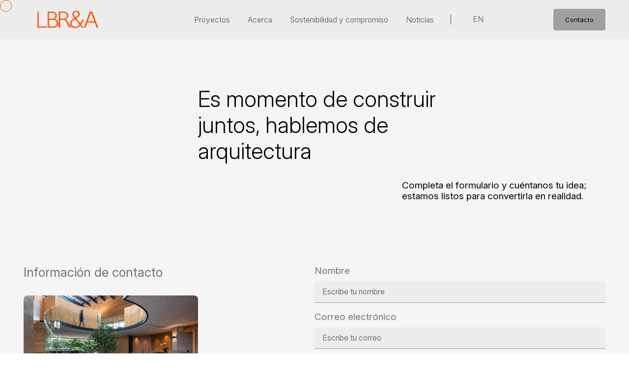

--- FILE ---
content_type: text/html; charset=UTF-8
request_url: https://www.lbrarquitectos.com/contacto/
body_size: 10644
content:
<!DOCTYPE html>
<html lang="es">

<head>
  <meta charset="UTF-8">
  <meta http-equiv="X-UA-Compatible" content="IE=edge" />
  <meta name="viewport" content="width=device-width, initial-scale=1, maximum-scale=1, user-scalable=no">
  <meta name="author" content="">
  <meta name="keywords" content="">
  <title>Contacto</title>
  <link rel="preconnect" href="https://fonts.googleapis.com">
  <link rel="preconnect" href="https://fonts.gstatic.com" crossorigin>
  <link href="https://fonts.googleapis.com/css2?family=Inter:ital,opsz,wght@0,14..32,100..900;1,14..32,100..900&display=swap" rel="stylesheet">
  <link rel="icon" type="image/png" href="https://www.lbrarquitectos.com/wp-content/themes/tema-lbria-web/assets/favicon/favicon-96x96.png" sizes="96x96" />
  <link rel="icon" type="image/svg+xml" href="https://www.lbrarquitectos.com/wp-content/themes/tema-lbria-web/assets/favicon/favicon.svg" />
  <link rel="shortcut icon" href="https://www.lbrarquitectos.com/wp-content/themes/tema-lbria-web/assets/favicon/favicon.ico" />
  <link rel="apple-touch-icon" sizes="180x180" href="https://www.lbrarquitectos.com/wp-content/themes/tema-lbria-web/assets/favicon/apple-touch-icon.png" />
  <meta name="apple-mobile-web-app-title" content="LBR&A" />
  <link rel="manifest" href="/site.webmanifest" />
  <meta name='robots' content='index, follow, max-image-preview:large, max-snippet:-1, max-video-preview:-1' />
	<style>img:is([sizes="auto" i], [sizes^="auto," i]) { contain-intrinsic-size: 3000px 1500px }</style>
	<link rel="alternate" href="https://www.lbrarquitectos.com/contacto/" hreflang="es" />
<link rel="alternate" href="https://www.lbrarquitectos.com/en/contact/" hreflang="en" />

	<!-- This site is optimized with the Yoast SEO plugin v25.3 - https://yoast.com/wordpress/plugins/seo/ -->
	<link rel="canonical" href="https://www.lbrarquitectos.com/contacto/" />
	<meta property="og:locale" content="es_MX" />
	<meta property="og:locale:alternate" content="en_US" />
	<meta property="og:type" content="article" />
	<meta property="og:title" content="Contacto - LBR&amp;A" />
	<meta property="og:url" content="https://www.lbrarquitectos.com/contacto/" />
	<meta property="og:site_name" content="LBR&amp;A" />
	<meta property="article:modified_time" content="2025-06-26T18:33:29+00:00" />
	<meta name="twitter:card" content="summary_large_image" />
	<script type="application/ld+json" class="yoast-schema-graph">{"@context":"https://schema.org","@graph":[{"@type":"WebPage","@id":"https://www.lbrarquitectos.com/contacto/","url":"https://www.lbrarquitectos.com/contacto/","name":"Contacto - LBR&amp;A","isPartOf":{"@id":"https://www.lbrarquitectos.com/#website"},"datePublished":"2025-02-25T18:31:00+00:00","dateModified":"2025-06-26T18:33:29+00:00","breadcrumb":{"@id":"https://www.lbrarquitectos.com/contacto/#breadcrumb"},"inLanguage":"es","potentialAction":[{"@type":"ReadAction","target":["https://www.lbrarquitectos.com/contacto/"]}]},{"@type":"BreadcrumbList","@id":"https://www.lbrarquitectos.com/contacto/#breadcrumb","itemListElement":[{"@type":"ListItem","position":1,"name":"Inicio","item":"https://www.lbrarquitectos.com/"},{"@type":"ListItem","position":2,"name":"Contacto"}]},{"@type":"WebSite","@id":"https://www.lbrarquitectos.com/#website","url":"https://www.lbrarquitectos.com/","name":"LBR&A","description":"","potentialAction":[{"@type":"SearchAction","target":{"@type":"EntryPoint","urlTemplate":"https://www.lbrarquitectos.com/?s={search_term_string}"},"query-input":{"@type":"PropertyValueSpecification","valueRequired":true,"valueName":"search_term_string"}}],"inLanguage":"es"}]}</script>
	<!-- / Yoast SEO plugin. -->


<script type="text/javascript">
/* <![CDATA[ */
window._wpemojiSettings = {"baseUrl":"https:\/\/s.w.org\/images\/core\/emoji\/15.1.0\/72x72\/","ext":".png","svgUrl":"https:\/\/s.w.org\/images\/core\/emoji\/15.1.0\/svg\/","svgExt":".svg","source":{"concatemoji":"https:\/\/www.lbrarquitectos.com\/wp-includes\/js\/wp-emoji-release.min.js?ver=6.8"}};
/*! This file is auto-generated */
!function(i,n){var o,s,e;function c(e){try{var t={supportTests:e,timestamp:(new Date).valueOf()};sessionStorage.setItem(o,JSON.stringify(t))}catch(e){}}function p(e,t,n){e.clearRect(0,0,e.canvas.width,e.canvas.height),e.fillText(t,0,0);var t=new Uint32Array(e.getImageData(0,0,e.canvas.width,e.canvas.height).data),r=(e.clearRect(0,0,e.canvas.width,e.canvas.height),e.fillText(n,0,0),new Uint32Array(e.getImageData(0,0,e.canvas.width,e.canvas.height).data));return t.every(function(e,t){return e===r[t]})}function u(e,t,n){switch(t){case"flag":return n(e,"\ud83c\udff3\ufe0f\u200d\u26a7\ufe0f","\ud83c\udff3\ufe0f\u200b\u26a7\ufe0f")?!1:!n(e,"\ud83c\uddfa\ud83c\uddf3","\ud83c\uddfa\u200b\ud83c\uddf3")&&!n(e,"\ud83c\udff4\udb40\udc67\udb40\udc62\udb40\udc65\udb40\udc6e\udb40\udc67\udb40\udc7f","\ud83c\udff4\u200b\udb40\udc67\u200b\udb40\udc62\u200b\udb40\udc65\u200b\udb40\udc6e\u200b\udb40\udc67\u200b\udb40\udc7f");case"emoji":return!n(e,"\ud83d\udc26\u200d\ud83d\udd25","\ud83d\udc26\u200b\ud83d\udd25")}return!1}function f(e,t,n){var r="undefined"!=typeof WorkerGlobalScope&&self instanceof WorkerGlobalScope?new OffscreenCanvas(300,150):i.createElement("canvas"),a=r.getContext("2d",{willReadFrequently:!0}),o=(a.textBaseline="top",a.font="600 32px Arial",{});return e.forEach(function(e){o[e]=t(a,e,n)}),o}function t(e){var t=i.createElement("script");t.src=e,t.defer=!0,i.head.appendChild(t)}"undefined"!=typeof Promise&&(o="wpEmojiSettingsSupports",s=["flag","emoji"],n.supports={everything:!0,everythingExceptFlag:!0},e=new Promise(function(e){i.addEventListener("DOMContentLoaded",e,{once:!0})}),new Promise(function(t){var n=function(){try{var e=JSON.parse(sessionStorage.getItem(o));if("object"==typeof e&&"number"==typeof e.timestamp&&(new Date).valueOf()<e.timestamp+604800&&"object"==typeof e.supportTests)return e.supportTests}catch(e){}return null}();if(!n){if("undefined"!=typeof Worker&&"undefined"!=typeof OffscreenCanvas&&"undefined"!=typeof URL&&URL.createObjectURL&&"undefined"!=typeof Blob)try{var e="postMessage("+f.toString()+"("+[JSON.stringify(s),u.toString(),p.toString()].join(",")+"));",r=new Blob([e],{type:"text/javascript"}),a=new Worker(URL.createObjectURL(r),{name:"wpTestEmojiSupports"});return void(a.onmessage=function(e){c(n=e.data),a.terminate(),t(n)})}catch(e){}c(n=f(s,u,p))}t(n)}).then(function(e){for(var t in e)n.supports[t]=e[t],n.supports.everything=n.supports.everything&&n.supports[t],"flag"!==t&&(n.supports.everythingExceptFlag=n.supports.everythingExceptFlag&&n.supports[t]);n.supports.everythingExceptFlag=n.supports.everythingExceptFlag&&!n.supports.flag,n.DOMReady=!1,n.readyCallback=function(){n.DOMReady=!0}}).then(function(){return e}).then(function(){var e;n.supports.everything||(n.readyCallback(),(e=n.source||{}).concatemoji?t(e.concatemoji):e.wpemoji&&e.twemoji&&(t(e.twemoji),t(e.wpemoji)))}))}((window,document),window._wpemojiSettings);
/* ]]> */
</script>
<style id='wp-emoji-styles-inline-css' type='text/css'>

	img.wp-smiley, img.emoji {
		display: inline !important;
		border: none !important;
		box-shadow: none !important;
		height: 1em !important;
		width: 1em !important;
		margin: 0 0.07em !important;
		vertical-align: -0.1em !important;
		background: none !important;
		padding: 0 !important;
	}
</style>
<link rel='stylesheet' id='wp-block-library-css' href='https://www.lbrarquitectos.com/wp-includes/css/dist/block-library/style.min.css?ver=6.8' type='text/css' media='all' />
<style id='classic-theme-styles-inline-css' type='text/css'>
/*! This file is auto-generated */
.wp-block-button__link{color:#fff;background-color:#32373c;border-radius:9999px;box-shadow:none;text-decoration:none;padding:calc(.667em + 2px) calc(1.333em + 2px);font-size:1.125em}.wp-block-file__button{background:#32373c;color:#fff;text-decoration:none}
</style>
<style id='global-styles-inline-css' type='text/css'>
:root{--wp--preset--aspect-ratio--square: 1;--wp--preset--aspect-ratio--4-3: 4/3;--wp--preset--aspect-ratio--3-4: 3/4;--wp--preset--aspect-ratio--3-2: 3/2;--wp--preset--aspect-ratio--2-3: 2/3;--wp--preset--aspect-ratio--16-9: 16/9;--wp--preset--aspect-ratio--9-16: 9/16;--wp--preset--color--black: #000000;--wp--preset--color--cyan-bluish-gray: #abb8c3;--wp--preset--color--white: #ffffff;--wp--preset--color--pale-pink: #f78da7;--wp--preset--color--vivid-red: #cf2e2e;--wp--preset--color--luminous-vivid-orange: #ff6900;--wp--preset--color--luminous-vivid-amber: #fcb900;--wp--preset--color--light-green-cyan: #7bdcb5;--wp--preset--color--vivid-green-cyan: #00d084;--wp--preset--color--pale-cyan-blue: #8ed1fc;--wp--preset--color--vivid-cyan-blue: #0693e3;--wp--preset--color--vivid-purple: #9b51e0;--wp--preset--gradient--vivid-cyan-blue-to-vivid-purple: linear-gradient(135deg,rgba(6,147,227,1) 0%,rgb(155,81,224) 100%);--wp--preset--gradient--light-green-cyan-to-vivid-green-cyan: linear-gradient(135deg,rgb(122,220,180) 0%,rgb(0,208,130) 100%);--wp--preset--gradient--luminous-vivid-amber-to-luminous-vivid-orange: linear-gradient(135deg,rgba(252,185,0,1) 0%,rgba(255,105,0,1) 100%);--wp--preset--gradient--luminous-vivid-orange-to-vivid-red: linear-gradient(135deg,rgba(255,105,0,1) 0%,rgb(207,46,46) 100%);--wp--preset--gradient--very-light-gray-to-cyan-bluish-gray: linear-gradient(135deg,rgb(238,238,238) 0%,rgb(169,184,195) 100%);--wp--preset--gradient--cool-to-warm-spectrum: linear-gradient(135deg,rgb(74,234,220) 0%,rgb(151,120,209) 20%,rgb(207,42,186) 40%,rgb(238,44,130) 60%,rgb(251,105,98) 80%,rgb(254,248,76) 100%);--wp--preset--gradient--blush-light-purple: linear-gradient(135deg,rgb(255,206,236) 0%,rgb(152,150,240) 100%);--wp--preset--gradient--blush-bordeaux: linear-gradient(135deg,rgb(254,205,165) 0%,rgb(254,45,45) 50%,rgb(107,0,62) 100%);--wp--preset--gradient--luminous-dusk: linear-gradient(135deg,rgb(255,203,112) 0%,rgb(199,81,192) 50%,rgb(65,88,208) 100%);--wp--preset--gradient--pale-ocean: linear-gradient(135deg,rgb(255,245,203) 0%,rgb(182,227,212) 50%,rgb(51,167,181) 100%);--wp--preset--gradient--electric-grass: linear-gradient(135deg,rgb(202,248,128) 0%,rgb(113,206,126) 100%);--wp--preset--gradient--midnight: linear-gradient(135deg,rgb(2,3,129) 0%,rgb(40,116,252) 100%);--wp--preset--font-size--small: 13px;--wp--preset--font-size--medium: 20px;--wp--preset--font-size--large: 36px;--wp--preset--font-size--x-large: 42px;--wp--preset--spacing--20: 0.44rem;--wp--preset--spacing--30: 0.67rem;--wp--preset--spacing--40: 1rem;--wp--preset--spacing--50: 1.5rem;--wp--preset--spacing--60: 2.25rem;--wp--preset--spacing--70: 3.38rem;--wp--preset--spacing--80: 5.06rem;--wp--preset--shadow--natural: 6px 6px 9px rgba(0, 0, 0, 0.2);--wp--preset--shadow--deep: 12px 12px 50px rgba(0, 0, 0, 0.4);--wp--preset--shadow--sharp: 6px 6px 0px rgba(0, 0, 0, 0.2);--wp--preset--shadow--outlined: 6px 6px 0px -3px rgba(255, 255, 255, 1), 6px 6px rgba(0, 0, 0, 1);--wp--preset--shadow--crisp: 6px 6px 0px rgba(0, 0, 0, 1);}:where(.is-layout-flex){gap: 0.5em;}:where(.is-layout-grid){gap: 0.5em;}body .is-layout-flex{display: flex;}.is-layout-flex{flex-wrap: wrap;align-items: center;}.is-layout-flex > :is(*, div){margin: 0;}body .is-layout-grid{display: grid;}.is-layout-grid > :is(*, div){margin: 0;}:where(.wp-block-columns.is-layout-flex){gap: 2em;}:where(.wp-block-columns.is-layout-grid){gap: 2em;}:where(.wp-block-post-template.is-layout-flex){gap: 1.25em;}:where(.wp-block-post-template.is-layout-grid){gap: 1.25em;}.has-black-color{color: var(--wp--preset--color--black) !important;}.has-cyan-bluish-gray-color{color: var(--wp--preset--color--cyan-bluish-gray) !important;}.has-white-color{color: var(--wp--preset--color--white) !important;}.has-pale-pink-color{color: var(--wp--preset--color--pale-pink) !important;}.has-vivid-red-color{color: var(--wp--preset--color--vivid-red) !important;}.has-luminous-vivid-orange-color{color: var(--wp--preset--color--luminous-vivid-orange) !important;}.has-luminous-vivid-amber-color{color: var(--wp--preset--color--luminous-vivid-amber) !important;}.has-light-green-cyan-color{color: var(--wp--preset--color--light-green-cyan) !important;}.has-vivid-green-cyan-color{color: var(--wp--preset--color--vivid-green-cyan) !important;}.has-pale-cyan-blue-color{color: var(--wp--preset--color--pale-cyan-blue) !important;}.has-vivid-cyan-blue-color{color: var(--wp--preset--color--vivid-cyan-blue) !important;}.has-vivid-purple-color{color: var(--wp--preset--color--vivid-purple) !important;}.has-black-background-color{background-color: var(--wp--preset--color--black) !important;}.has-cyan-bluish-gray-background-color{background-color: var(--wp--preset--color--cyan-bluish-gray) !important;}.has-white-background-color{background-color: var(--wp--preset--color--white) !important;}.has-pale-pink-background-color{background-color: var(--wp--preset--color--pale-pink) !important;}.has-vivid-red-background-color{background-color: var(--wp--preset--color--vivid-red) !important;}.has-luminous-vivid-orange-background-color{background-color: var(--wp--preset--color--luminous-vivid-orange) !important;}.has-luminous-vivid-amber-background-color{background-color: var(--wp--preset--color--luminous-vivid-amber) !important;}.has-light-green-cyan-background-color{background-color: var(--wp--preset--color--light-green-cyan) !important;}.has-vivid-green-cyan-background-color{background-color: var(--wp--preset--color--vivid-green-cyan) !important;}.has-pale-cyan-blue-background-color{background-color: var(--wp--preset--color--pale-cyan-blue) !important;}.has-vivid-cyan-blue-background-color{background-color: var(--wp--preset--color--vivid-cyan-blue) !important;}.has-vivid-purple-background-color{background-color: var(--wp--preset--color--vivid-purple) !important;}.has-black-border-color{border-color: var(--wp--preset--color--black) !important;}.has-cyan-bluish-gray-border-color{border-color: var(--wp--preset--color--cyan-bluish-gray) !important;}.has-white-border-color{border-color: var(--wp--preset--color--white) !important;}.has-pale-pink-border-color{border-color: var(--wp--preset--color--pale-pink) !important;}.has-vivid-red-border-color{border-color: var(--wp--preset--color--vivid-red) !important;}.has-luminous-vivid-orange-border-color{border-color: var(--wp--preset--color--luminous-vivid-orange) !important;}.has-luminous-vivid-amber-border-color{border-color: var(--wp--preset--color--luminous-vivid-amber) !important;}.has-light-green-cyan-border-color{border-color: var(--wp--preset--color--light-green-cyan) !important;}.has-vivid-green-cyan-border-color{border-color: var(--wp--preset--color--vivid-green-cyan) !important;}.has-pale-cyan-blue-border-color{border-color: var(--wp--preset--color--pale-cyan-blue) !important;}.has-vivid-cyan-blue-border-color{border-color: var(--wp--preset--color--vivid-cyan-blue) !important;}.has-vivid-purple-border-color{border-color: var(--wp--preset--color--vivid-purple) !important;}.has-vivid-cyan-blue-to-vivid-purple-gradient-background{background: var(--wp--preset--gradient--vivid-cyan-blue-to-vivid-purple) !important;}.has-light-green-cyan-to-vivid-green-cyan-gradient-background{background: var(--wp--preset--gradient--light-green-cyan-to-vivid-green-cyan) !important;}.has-luminous-vivid-amber-to-luminous-vivid-orange-gradient-background{background: var(--wp--preset--gradient--luminous-vivid-amber-to-luminous-vivid-orange) !important;}.has-luminous-vivid-orange-to-vivid-red-gradient-background{background: var(--wp--preset--gradient--luminous-vivid-orange-to-vivid-red) !important;}.has-very-light-gray-to-cyan-bluish-gray-gradient-background{background: var(--wp--preset--gradient--very-light-gray-to-cyan-bluish-gray) !important;}.has-cool-to-warm-spectrum-gradient-background{background: var(--wp--preset--gradient--cool-to-warm-spectrum) !important;}.has-blush-light-purple-gradient-background{background: var(--wp--preset--gradient--blush-light-purple) !important;}.has-blush-bordeaux-gradient-background{background: var(--wp--preset--gradient--blush-bordeaux) !important;}.has-luminous-dusk-gradient-background{background: var(--wp--preset--gradient--luminous-dusk) !important;}.has-pale-ocean-gradient-background{background: var(--wp--preset--gradient--pale-ocean) !important;}.has-electric-grass-gradient-background{background: var(--wp--preset--gradient--electric-grass) !important;}.has-midnight-gradient-background{background: var(--wp--preset--gradient--midnight) !important;}.has-small-font-size{font-size: var(--wp--preset--font-size--small) !important;}.has-medium-font-size{font-size: var(--wp--preset--font-size--medium) !important;}.has-large-font-size{font-size: var(--wp--preset--font-size--large) !important;}.has-x-large-font-size{font-size: var(--wp--preset--font-size--x-large) !important;}
:where(.wp-block-post-template.is-layout-flex){gap: 1.25em;}:where(.wp-block-post-template.is-layout-grid){gap: 1.25em;}
:where(.wp-block-columns.is-layout-flex){gap: 2em;}:where(.wp-block-columns.is-layout-grid){gap: 2em;}
:root :where(.wp-block-pullquote){font-size: 1.5em;line-height: 1.6;}
</style>
<link rel='stylesheet' id='swiper-css-css' href='https://www.lbrarquitectos.com/wp-content/themes/tema-lbria-web/css/swiper.min.css?ver=6.8' type='text/css' media='' />
<link rel='stylesheet' id='custom-css-css' href='https://www.lbrarquitectos.com/wp-content/themes/tema-lbria-web/css/custom.css?ver=6.8' type='text/css' media='' />
<link rel='stylesheet' id='style-css' href='https://www.lbrarquitectos.com/wp-content/themes/tema-lbria-web/css/main.css?ver=6.8' type='text/css' media='' />
<script type="text/javascript" src="https://www.lbrarquitectos.com/wp-content/themes/tema-lbria-web/assets/js/library/gsap.min.js?ver=jquery" id="gsap-js"></script>
<script type="text/javascript" src="https://www.lbrarquitectos.com/wp-content/themes/tema-lbria-web/assets/js/library/ScrollTrigger.min.js?ver=jquery" id="gsap-scroll-js"></script>
<script type="text/javascript" src="https://www.lbrarquitectos.com/wp-content/themes/tema-lbria-web/assets/js/library/split.min.js?ver=jquery" id="splitext-js"></script>
<link rel="https://api.w.org/" href="https://www.lbrarquitectos.com/wp-json/" /><link rel="alternate" title="JSON" type="application/json" href="https://www.lbrarquitectos.com/wp-json/wp/v2/pages/17" /><link rel="EditURI" type="application/rsd+xml" title="RSD" href="https://www.lbrarquitectos.com/xmlrpc.php?rsd" />
<meta name="generator" content="WordPress 6.8" />
<link rel='shortlink' href='https://www.lbrarquitectos.com/?p=17' />
<link rel="alternate" title="oEmbed (JSON)" type="application/json+oembed" href="https://www.lbrarquitectos.com/wp-json/oembed/1.0/embed?url=https%3A%2F%2Fwww.lbrarquitectos.com%2Fcontacto%2F" />
<link rel="alternate" title="oEmbed (XML)" type="text/xml+oembed" href="https://www.lbrarquitectos.com/wp-json/oembed/1.0/embed?url=https%3A%2F%2Fwww.lbrarquitectos.com%2Fcontacto%2F&#038;format=xml" />
</head>

<body>
  <div id="modal-menu" class="fixed lg:hidden top-0 left-0 h-screen overflow-y-auto w-full z-[-1] translate-x-full blur-orange-mobile">
    <div class="container">
        <div class="h-[80px] flex items-center justify-between">
            <a href="https://www.lbrarquitectos.com" class="text-black inline-block w-[150px] lg:w-[180px]">
                <svg id="Layer_1" data-name="Layer 1" xmlns="http://www.w3.org/2000/svg" viewBox="0 0 1178.71 421.92">
    <defs>
        <style>
            .cls-2 {
                fill: #000000;
            }
        </style>
    </defs>
    <g>
        <polyline class="cls-2" points="63.29 79.49 84.34 79.49 84.34 347.14 225.68 347.14 225.68 365.19 63.29 365.19 63.29 79.49" />
        <path class="cls-2" d="M334.93,220.8c7.44-.36,56.16-5.02,56.16-66.13,0-66.16-69.17-72.18-69.17-72.18h-81.2v282.69c97.74,1.5,175.93,1.5,175.93-73.68,0-70.37-72.44-70.92-81.72-70.71ZM261.77,100.54h45.11c18.04,0,63.15,9.02,63.15,57.14s-60.15,54.13-60.15,54.13h-48.12v-111.27ZM320.58,347.14h-58.81v-114.28h55.13c22.05,0,77.19,9.27,77.19,58.68s-73.51,55.6-73.51,55.6Z" />
        <path class="cls-2" d="M643.7,359.17c-8.27-4.13-15.28-7.96-21.71-14.77-16.61-17.6-27.74-38.72-40.9-58.81-8.88-13.49-18-26.83-27.69-39.75-3.78-5.04-7.63-10.09-11.93-14.7-1.68-1.8-4.73-5.79-7.54-5.79,0,0,54.13-18.04,54.13-69.17s-48.12-75.18-78.19-75.18-88.72,1.5-88.72,1.5v282.69h21.05v-135.33h57.14s15.04,3.01,30.07,21.05c15.04,18.04,78.19,114.28,78.19,114.28,5.07,0,10.15.07,15.22.14,4.76.07,9.51-.02,14.28-.14h3.58l3.01-6.01ZM511.38,211.82h-69.17v-111.27h60.15c12.03,0,60.15,6.01,60.15,54.13s-51.12,57.14-51.12,57.14Z" />
    </g>
    <path class="cls-2" d="M998.55,74.76h-25.99l-113.38,270.42h.01l-8.32,19.23h23.59l11.58-27.75h0s27.04-64.77,27.04-64.77h144.95l38.77,92.89h23.79l-122.05-290.03ZM920.57,254.04l48.02-115.2c4.99-12.17,10.42-26.5,16.3-43h.88l17.18,43,47.58,115.2h-129.98Z" />
    <path class="cls-2" d="M835.98,353.3l-.04.09-32.24-41.13-4.3-5.45,52.22-84.54h-24.06l-41.01,68.26-71.5-90.04c20.38-10.76,35.95-21.53,46.73-32.3,10.77-10.76,16.16-24.79,16.16-42.07,0-18.98-5.89-33.92-17.69-44.83-11.79-10.9-26.58-16.36-44.33-16.36s-33.63,5.81-45.86,17.42c-12.23,11.62-18.34,25.78-18.34,42.5,0,11.05,1.96,21.18,5.9,30.38,3.93,9.21,10.7,19.91,20.31,32.09l6.99,8.93c-24.17,12.75-42.51,25.92-55.03,39.52-12.52,13.6-18.78,31.45-18.78,53.54,0,24.94,9.02,44.62,27.08,59.07,18.05,14.45,40.76,21.67,68.13,21.67,35.81,0,61.19-19.19,82.16-45.54l30,39.89h27.45l-9.93-10.97v-.13ZM674.43,125.27c0-12.46,4-22.52,12.01-30.17,8-7.65,17.83-11.47,29.48-11.47s21.18,3.76,28.61,11.26c7.43,7.51,11.14,17.64,11.14,30.38s-4.08,23.59-12.23,32.51c-8.15,8.93-21.4,18.35-39.74,28.26l-10.48-13.6c-12.52-15.86-18.78-31.59-18.78-47.17ZM707.18,350.93c-22.13,0-39.74-5.59-52.85-16.78-13.1-11.19-19.65-26.14-19.65-44.84s5.38-33.5,16.16-45.26c10.77-11.75,27.48-24.76,46.99-35.24l77.53,99.13c-16.89,24.65-37.61,42.99-68.18,42.99Z" />
</svg>            </a>
            <button type="button" class="close-menu cursor-pointer h-[50px] w-[50px] rounded-full flex justify-center items-center blur-white-button">
                <svg class="w-6 h-6 text-current" xmlns="http://www.w3.org/2000/svg" width="26" height="26" viewBox="0 0 26 26" fill="none">
  <path class="stroke-current" d="M0.500006 0.500001L11.9407 11.9407M25.5 25.5L14.0593 14.0593M0.500007 25.5L11.9407 14.0593M25.5 0.500002L14.0593 11.9407" stroke="black" stroke-width="0.75"/>
</svg>            </button>
        </div>
        <div class="mt-40 mb-40">
            <ul class="list-none flex flex-col text-center items-center gap-8">
                                                                    <a id="" href="https://www.lbrarquitectos.com/" class="btn size-btn btn-outline-bottom-black !text-main w-full" ><span class='inner-text'><span>Inicio</span><span>Inicio</span></span></a>                                                                                            <li>
                                <a href="https://www.lbrarquitectos.com/proyectos/" class="text-main transition-all duration-300 ">
                                    Proyectos                                </a>
                            </li>
                                                                                            <li>
                                <a href="https://www.lbrarquitectos.com/acerca/" class="text-main transition-all duration-300 ">
                                    Acerca                                </a>
                            </li>
                                                                                            <li>
                                <a href="https://www.lbrarquitectos.com/sostenibilidad-y-compromiso/" class="text-main transition-all duration-300 ">
                                    Sostenibilidad y compromiso                                </a>
                            </li>
                                                                                            <li>
                                <a href="https://www.lbrarquitectos.com/noticias/" class="text-main transition-all duration-300 ">
                                    Noticias                                </a>
                            </li>
                                                                                            <li>
                                <a href="https://www.lbrarquitectos.com/contacto/" class="text-main transition-all duration-300 is-active">
                                    Contacto                                </a>
                            </li>
                                                    </ul>
        </div>
    </div>
</div>  <div id="#cursor-custom" class="hidden lg:block fixed z-[9999] left-0 top-0 mix-blend-[inherit] pointer-events-none w-6 h-6 rounded-full border border-red-100">
</div>  <nav id="navbar" class="fixed top-0 left-0 w-full z-50 blur-navbar nav-gray">
    <div class="container">
        <div class="h-[80px] flex items-center justify-between">
            <a href="https://www.lbrarquitectos.com" class="mr-2 inline-block w-[150px] lg:w-[180px]">
                <img src="https://www.lbrarquitectos.com/wp-content/themes/tema-lbria-web/assets/images/logo.png" class="max-w-full" alt="logo lbria">
            </a>
            <div class="hidden lg:flex items-center">
                <ul class="list-none list-menu-nav">
                                                <li class="inline-block">
                                <a href="https://www.lbrarquitectos.com/proyectos/" class="parrafo item-menu ">Proyectos</a>
                            </li>
                                                <li class="inline-block">
                                <a href="https://www.lbrarquitectos.com/acerca/" class="parrafo item-menu ">Acerca</a>
                            </li>
                                                <li class="inline-block">
                                <a href="https://www.lbrarquitectos.com/sostenibilidad-y-compromiso/" class="parrafo item-menu ">Sostenibilidad y compromiso</a>
                            </li>
                                                <li class="inline-block">
                                <a href="https://www.lbrarquitectos.com/noticias/" class="parrafo item-menu ">Noticias</a>
                            </li>
                                    </ul>
                <span class="hidden lg:inline-block text-white ml-4 mr-6 separate-lang">|</span>
                <div class="relative text-white h-11 flex justify-center items-center pr-10 parrafo transition-all duration-300 lang-btn-nav hover:-translate-y-1">
    <ul class="absolute right-0 top-0 h-full w-full">
                    <li class="h-full w-full"><a href="https://www.lbrarquitectos.com/en/contact/" class="w-full h-full uppercase absolute right-0 top-0 flex justify-end items-center">en</a></li>
            </ul>
</div>            </div>
            <div class="flex gap-4">
                <a id="" href="https://www.lbrarquitectos.com/contacto/" class="btn size-btn btn-orange" ><span class='inner-text'><span>Contacto</span><span>Contacto</span></span></a>                <button type="button" class="hamburguer-menu open-menu lg:hidden h-[50px] w-[50px] flex justify-center items-center text-white">
                    <svg class="w-6 h-6 text-current" xmlns="http://www.w3.org/2000/svg" width="25" height="16" viewBox="0 0 25 16" fill="none">
  <path class="stroke-current" d="M25.0005 8.02963H0.000476837M0.000476837 0.995337H25.0003M0 15.0047H25" stroke="#FE5000" stroke-width="0.75"/>
</svg>                </button>
            </div>
        </div>
    </div>
</nav><div class="relative flex items-center bg-gray-two pt-36 lg:pt-44 pb-28 md:pb-24 xl:pb-32 ">
    <div class="container">
        <div class="md:w-[70%] md:ml-auto">
            <div class="flex flex-col">
                                    <div class="lg:w-[70%] xl:w-[60%]">
                        <h2 class="mb-6 md:mb-8 text-main text-black text-animated-banner">Es momento de construir juntos, hablemos de arquitectura</h2>
                    </div>
                                <div class="w-[75%] ml-auto md:w-[50%]">
                                            <h4 class="text-black text-animated-banner" data-delay="0.25">Completa el formulario y cuéntanos tu idea; estamos listos para convertirla en realidad.</h4>
                                    </div>
            </div>
        </div>
    </div>
</div>
<div class="bg-gray-two min-h-screen pb-20 md:pb-24 lg:pb-32">
    <div class="container">
        <div class="flex flex-col md:flex-row-reverse">
            <div class="flex flex-col mb-12 md:mb-0 md:w-1/2">
                <h3 class="md:hidden mb-6 text-gray">Formulario</h3>
                <div class="relative">
                    <form id="formContact" data-url="https://www.lbrarquitectos.com/gracias/">
                        <div class="flex flex-col">
                            <label for="name" class="h4 text-gray block mb-2">Nombre</label>
                            <input type="text" name="name" class="parrafo input-g" placeholder="Escribe tu nombre">
                        </div>
                        <div class="flex flex-col">
                            <label for="email" class="h4 text-gray block mb-2">Correo electrónico</label>
                            <input type="email" name="email" class="parrafo input-g" placeholder="Escribe tu correo">
                        </div>
                        <div class="flex flex-col phoneValidationMark">
                            <label for="phone" class="h4 text-gray block mb-2">Teléfono</label>
                            <input type="text" name="phone" class="parrafo input-g" placeholder="Escribe tu teléfono">
                        </div>
                        <div class="flex flex-col">
                            <label for="city" class="h4 text-gray block mb-2">Ciudad</label>
                            <input type="text" name="city" class="parrafo input-g" placeholder="Escribe tu ubicación del proyecto">
                        </div>
                        <div class="flex flex-col">
                            <label for="typeProject" class="h4 text-gray block mb-2">Tipo de proyecto</label>
                            <select name="typeProject" class="select-g parrafo">
                                <option value="" selected disabled class="text-gray">Residencial, Comercial, Cultural, etc.</option><option value="Residencial">Residencial</option><option value="Comercial">Comercial</option><option value="Cultural">Cultural</option>                            </select>
    
                        </div>
                        <div class="flex flex-col">
                            <label for="message" class="h4 text-gray block mb-2">Mensaje</label>
                            <textarea name="message" class="input-g min-h-[100px] xl:min-h-[150px]" placeholder="Escribe tu mensaje"></textarea>
                        </div>
                        <div class="mt-4">
                            <button id="" type="submit" class="btn size-btn btn-orange-white" ><span class='inner-text'><span>Enviar formulario</span><span>Enviar formulario</span></span></button>                            <p class="text-orange mt-6" id="errorEmail" style="display: none;">No se pudo enviar el correo en este momento. Intente de nuevo más tarde.</p>
                        </div>
                    </form>
                    <div class="absolute top-0 left-0 h-full w-full" id="loaderEmail" style="display: none;">
                        <div class="absolute top-0 left-0 h-full w-full bg-white opacity-60 z-[1]"></div>
                        <div class="absolute top-1/2 left-1/2 -translate-x-1/2 -translate-y-1/2 z-[2]">
                            <div class="flex flex-col items-center text-center justify-center">
                                <span class="loader"></span>
                                <p class="mt-8 text-orange">Envíando</p>
                            </div>
                        </div>
                    </div>
                </div>
            </div>
            <div class="flex flex-col md:w-1/2 md:pr-[10%] lg:pr-[20%]">
                                    <h3 class="hidden md:block mb-6 md:mb-8 text-gray">Información de contacto</h3>
                                                    <div class="mb-6 md:mb-8">
                        <img class="max-w-full rounded-lg" src="https://www.lbrarquitectos.com/wp-content/uploads/2025/03/edificio-2.jpg" alt="edificio-2" />
                    </div>
                                <div class="grid grid-cols-1 gap-4 md:gap-6">
                    <div class="flex flex-col">
                        <p class="text-black mb-2">Teléfono</p>
                                                    <a href="tel:+525552791800" class="mb-4 text-gray parrafo transition-all duration-300 hover:text-orange-medium">+52 (55) 5279 1800</a>
                                            </div>
                    <div class="flex flex-col">
                        <p class="text-black mb-2">Correo electrónico</p>
                                                    <a href="/cdn-cgi/l/email-protection#284b47465c494b5c4768444a5a064b4745064550" class="mb-4 text-gray parrafo transition-all duration-300 hover:text-orange-medium"><span class="__cf_email__" data-cfemail="93f0fcfde7f2f0e7fcd3fff1e1bdf0fcfebdfeeb">[email&#160;protected]</span></a>
                                            </div>
                    <div class="flex flex-col">
                        <p class="text-black mb-2">Redes sociales</p>
                        <ul class="list-none flex flex-wrap gap-4 text-gray parrafo">
                                                            <li class="inline-flex items-center">
                                    <a href="https://www.facebook.com/lbrarquitectos/" class="transition-all duration-300 hover:text-orange-medium" target="_blank">Facebook</a>
                                </li>
                                                                                        <li class="inline-flex items-center">
                                    <span class="inline-block mx-1">
                                        <svg xmlns="http://www.w3.org/2000/svg" width="25" height="26" viewBox="0 0 25 26" fill="none">
                                            <path d="M1 25L24 1" stroke="#CCCCCC" />
                                        </svg>
                                    </span>
                                    <a href="https://www.instagram.com/lbrarquitectos/" class="transition-all duration-300 hover:text-orange-medium" target="_blank">Instagram</a>
                                </li>
                                                                                        <li class="inline-flex items-center">
                                    <span class="inline-block mx-1">
                                        <svg xmlns="http://www.w3.org/2000/svg" width="25" height="26" viewBox="0 0 25 26" fill="none">
                                            <path d="M1 25L24 1" stroke="#CCCCCC" />
                                        </svg>
                                    </span>
                                    <a href="https://mx.linkedin.com/company/lbrarquitectos" class="transition-all duration-300 hover:text-orange-medium" target="_blank">Linkedin</a>
                                </li>
                                                                                        <li class="inline-flex items-center">
                                    <span class="inline-block mx-1">
                                        <svg xmlns="http://www.w3.org/2000/svg" width="25" height="26" viewBox="0 0 25 26" fill="none">
                                            <path d="M1 25L24 1" stroke="#CCCCCC" />
                                        </svg>
                                    </span>
                                    <a href="https://www.youtube.com/" class="transition-all duration-300 hover:text-orange-medium" target="_blank">Youtube</a>
                                </li>
                                                    </ul>
                    </div>
                    <div class="flex flex-col">
                        <p class="text-black mb-2">Ubicación</p>
                                                    <p class="mb-4 text-gray parrafo transition-all duration-300 hover:text-orange-medium">Rubén Darío 281 Polanco, 11580 Miguel Hidalgo Ciudad de México</p>
                                            </div>
                </div>
            </div>
        </div>
    </div>
</div><div class="flex flex-col">
    <div class="py-16 md:py-20 bg-black-medium text-white">
        <div class="container">
            <div class="grid grid-cols-1 md:grid-cols-6 gap-4 pb-6 md:pb-16 md:min-h-[300px]">
                <div class="md:col-span-3">
                    <div class="grid grid-cols-1 md:grid-cols-6 gap-4">
                        <div class="col-span-5 lg:col-span-3">
                                                            <h3 class="mb-6 md:mb-0">Soluciones audaces que combinan diseño, tecnología y respeto por el entorno.</h3>
                                                    </div>
                    </div>
                </div>
                <div class="md:col-span-3 md:col-start-4">
                    <div class="md:grid md:grid-cols-2 md:gap-4">
                        <div class="flex flex-col">
                            <p class="text-gray-opacity mb-4 md:mb-6">Contáctanos</p>
                            <div class="flex flex-col">
                                                                    <p class="mb-4 text-gray-opacity parrafo">Rubén Darío 281 Polanco, 11580 Miguel Hidalgo Ciudad de México</p>
                                                                                                    <a href="tel:+525552791800" class="mb-4 text-gray-opacity parrafo transition-all duration-300 hover:text-orange-medium">+52 (55) 5279 1800</a>
                                                                                                    <a href="/cdn-cgi/l/email-protection#beddd1d0cadfddcad1fed2dccc90ddd1d390d3c6" class="mb-4 text-gray-opacity parrafo transition-all duration-300 hover:text-orange-medium"><span class="__cf_email__" data-cfemail="c3a0acadb7a2a0b7ac83afa1b1eda0acaeedaebb">[email&#160;protected]</span></a>
                                                                
                            </div>
                        </div>
                        <div class="mt-6 md:mt-0 flex flex-col md:items-end">
                            <ul class="list-none flex flex-col gap-4 text-gray-opacity parrafo">
                                <li>
                                    <p class="text-gray-opacity mb-4">Síguenos</p>
                                </li>
                                                                    <li>
                                        <a href="https://www.instagram.com/lbrarquitectos/" class="transition-all duration-300 hover:text-orange-medium" target="_blank">Instagram</a>
                                    </li>
                                                                                                    <li>
                                        <a href="https://mx.linkedin.com/company/lbrarquitectos" class="transition-all duration-300 hover:text-orange-medium" target="_blank">Linkedin</a>
                                    </li>
                                                                                                    <li>
                                        <a href="https://www.facebook.com/lbrarquitectos/" class="transition-all duration-300 hover:text-orange-medium" target="_blank">Facebook</a>
                                    </li>
                                                                                                    <li>
                                        <a href="https://www.youtube.com/" class="transition-all duration-300 hover:text-orange-medium" target="_blank">Youtube</a>
                                    </li>
                                                            </ul>
                        </div>
                    </div>
                </div>
            </div>
            <div class="grid grid-cols-1 md:grid-cols-6 gap-4">
                <div class="hidden md:block md:col-span-3">
                    <div class="grid grid-cols-1 md:grid-cols-6 gap-4">
                        <div class="md:col-span-5">
                            <p class="text-gray-opacity mb-4 md:mb-8">Index</p>
                            <ul class="list-none list-footer flex flex-wrap">
                                                                        <li class="inline-flex items-center">
                                            <span class="inline-block mx-2">
                                                <svg xmlns="http://www.w3.org/2000/svg" width="25" height="26" viewBox="0 0 25 26" fill="none">
                                                    <path d="M1 25L24 1" stroke="#CCCCCC" />
                                                </svg>
                                            </span>
                                            <a href="https://www.lbrarquitectos.com/" class="parrafo text-white transition-all duration-300 hover:text-orange-medium ">
                                                Inicio                                            </a>
                                        </li>
                                                                        <li class="inline-flex items-center">
                                            <span class="inline-block mx-2">
                                                <svg xmlns="http://www.w3.org/2000/svg" width="25" height="26" viewBox="0 0 25 26" fill="none">
                                                    <path d="M1 25L24 1" stroke="#CCCCCC" />
                                                </svg>
                                            </span>
                                            <a href="https://www.lbrarquitectos.com/proyectos/" class="parrafo text-white transition-all duration-300 hover:text-orange-medium ">
                                                Proyectos                                            </a>
                                        </li>
                                                                        <li class="inline-flex items-center">
                                            <span class="inline-block mx-2">
                                                <svg xmlns="http://www.w3.org/2000/svg" width="25" height="26" viewBox="0 0 25 26" fill="none">
                                                    <path d="M1 25L24 1" stroke="#CCCCCC" />
                                                </svg>
                                            </span>
                                            <a href="https://www.lbrarquitectos.com/acerca/" class="parrafo text-white transition-all duration-300 hover:text-orange-medium ">
                                                Acerca                                            </a>
                                        </li>
                                                                        <li class="inline-flex items-center">
                                            <span class="inline-block mx-2">
                                                <svg xmlns="http://www.w3.org/2000/svg" width="25" height="26" viewBox="0 0 25 26" fill="none">
                                                    <path d="M1 25L24 1" stroke="#CCCCCC" />
                                                </svg>
                                            </span>
                                            <a href="https://www.lbrarquitectos.com/sostenibilidad-y-compromiso/" class="parrafo text-white transition-all duration-300 hover:text-orange-medium ">
                                                Sostenibilidad y compromiso                                            </a>
                                        </li>
                                                                        <li class="inline-flex items-center">
                                            <span class="inline-block mx-2">
                                                <svg xmlns="http://www.w3.org/2000/svg" width="25" height="26" viewBox="0 0 25 26" fill="none">
                                                    <path d="M1 25L24 1" stroke="#CCCCCC" />
                                                </svg>
                                            </span>
                                            <a href="https://www.lbrarquitectos.com/noticias/" class="parrafo text-white transition-all duration-300 hover:text-orange-medium ">
                                                Noticias                                            </a>
                                        </li>
                                                                        <li class="inline-flex items-center">
                                            <span class="inline-block mx-2">
                                                <svg xmlns="http://www.w3.org/2000/svg" width="25" height="26" viewBox="0 0 25 26" fill="none">
                                                    <path d="M1 25L24 1" stroke="#CCCCCC" />
                                                </svg>
                                            </span>
                                            <a href="https://www.lbrarquitectos.com/contacto/" class="parrafo text-white transition-all duration-300 hover:text-orange-medium is-active">
                                                Contacto                                            </a>
                                        </li>
                                                            </ul>
                        </div>
                    </div>
                </div>
                <div class="md:col-span-3">
                    <div class="md:grid md:grid-cols-2 md:gap-4">
                        <div class="hidden md:flex flex-col items-start">
                            <div style="width: 44px;" class="hover:bg-white hover:text-orange-medium border border-white rounded relative text-white h-11 inline-flex justify-center items-center p-4 parrafo transition-all duration-300">
                                <ul class="flex flex-col">
                                                                            <li class="h-full w-full"><a href="https://www.lbrarquitectos.com/en/contact/" class="w-full h-full uppercase absolute right-0 top-0 flex justify-center items-center">en</a></li>
                                                                    </ul>
                            </div>
                        </div>
                        <div class="flex flex-col items-end md:items-end md:justify-center">
                            <button id="btnScrollTop" type="button" class="inline-block text-white transition-all duration-300 hover:text-orange-medium">
                                <svg class="text-current w-6 h-6" xmlns="http://www.w3.org/2000/svg" width="27" height="27" viewBox="0 0 27 27" fill="none">
    <path class="stroke-current" d="M13.5527 1.5C8.69177 6.36096 5.96643 9.0863 1.10547 13.9473M13.5527 1.5L26 13.9473M13.5527 1.5V26.5" stroke="white" stroke-width="0.75" />
</svg>                            </button>
                        </div>
                    </div>
                </div>
            </div>
        </div>
    </div>
    <div class="py-8 bg-black">
        <div class="container">
            <div class="flex flex-row md:justify-between md:gap-4">
                <p class="text-gray-opacity hidden md:block">© 2026</p>
                <div class="w-1/2 md:w-auto">
                    <a href="https://www.lbrarquitectos.com/aviso-de-privacidad/" class="parrafo text-gray-opacity transition-all duration-300 hover:text-orange-medium">Aviso de privacidad</a>

                </div>
                <div class="w-1/2 md:w-auto">
                    <a href="https://www.lbrarquitectos.com/terminos-y-condiciones/" class="parrafo text-gray-opacity transition-all duration-300 hover:text-orange-medium">Términos y condiciones</a>
                </div>
            </div>
        </div>
    </div>
</div><script data-cfasync="false" src="/cdn-cgi/scripts/5c5dd728/cloudflare-static/email-decode.min.js"></script><script src="https://cdnjs.cloudflare.com/ajax/libs/jquery/3.4.1/jquery.min.js"></script>
<script src="https://cdnjs.cloudflare.com/ajax/libs/jquery-validate/1.19.3/jquery.validate.min.js"></script>
<script type="speculationrules">
{"prefetch":[{"source":"document","where":{"and":[{"href_matches":"\/*"},{"not":{"href_matches":["\/wp-*.php","\/wp-admin\/*","\/wp-content\/uploads\/*","\/wp-content\/*","\/wp-content\/plugins\/*","\/wp-content\/themes\/tema-lbria-web\/*","\/*\\?(.+)"]}},{"not":{"selector_matches":"a[rel~=\"nofollow\"]"}},{"not":{"selector_matches":".no-prefetch, .no-prefetch a"}}]},"eagerness":"conservative"}]}
</script>
<script type="text/javascript" src="https://www.lbrarquitectos.com/wp-content/themes/tema-lbria-web/assets/js/library/additional-methods.js?ver=6.8" id="additional-methods-js"></script>
<script type="text/javascript" src="https://www.lbrarquitectos.com/wp-content/themes/tema-lbria-web/assets/js/library/swiper.min.js?ver=6.8" id="swiper-js"></script>
<script type="text/javascript" id="script-js-extra">
/* <![CDATA[ */
var aj_ajax = {"ajaxurl":"https:\/\/www.lbrarquitectos.com\/wp-admin\/admin-ajax.php","aj_nonce":"202e1fe87e"};
var polyLang = {"current_language":"es"};
/* ]]> */
</script>
<script type="text/javascript" src="https://www.lbrarquitectos.com/wp-content/themes/tema-lbria-web/assets/js/main.js?ver=6.8" id="script-js"></script>
<script type="text/javascript" src="https://www.lbrarquitectos.com/wp-content/themes/tema-lbria-web/assets/js/animation/animation-text.js?ver=6.8" id="animation-text-js"></script>
<script type="text/javascript" src="https://www.lbrarquitectos.com/wp-content/themes/tema-lbria-web/assets/js/animation/cursor-custom.js?ver=6.8" id="cursor-custom-js"></script>
<script type="text/javascript" src="https://www.lbrarquitectos.com/wp-content/themes/tema-lbria-web/assets/js/scroll/navbar-scroll.js?ver=6.8" id="navbar-scroll-js"></script>
<script defer src="https://static.cloudflareinsights.com/beacon.min.js/vcd15cbe7772f49c399c6a5babf22c1241717689176015" integrity="sha512-ZpsOmlRQV6y907TI0dKBHq9Md29nnaEIPlkf84rnaERnq6zvWvPUqr2ft8M1aS28oN72PdrCzSjY4U6VaAw1EQ==" data-cf-beacon='{"version":"2024.11.0","token":"e09241bf873b49528f825ccbfeea57cf","r":1,"server_timing":{"name":{"cfCacheStatus":true,"cfEdge":true,"cfExtPri":true,"cfL4":true,"cfOrigin":true,"cfSpeedBrain":true},"location_startswith":null}}' crossorigin="anonymous"></script>
</body>

</html>

--- FILE ---
content_type: text/css
request_url: https://www.lbrarquitectos.com/wp-content/themes/tema-lbria-web/css/custom.css?ver=6.8
body_size: -134
content:
.loader {
    width: 60px;
    height: 60px;
    display: inline-block;
    position: relative;
}

.loader::after,
.loader::before {
    content: '';
    box-sizing: border-box;
    width: 60px;
    height: 60px;
    border-radius: 50%;
    border: 2px solid #f47119;
    position: absolute;
    left: 0;
    top: 0;
    animation: animloader 2s linear infinite;
}

.loader::after {
    animation-delay: 1s;
}

@keyframes animloader {
    0% {
        transform: scale(0);
        opacity: 1;
    }

    100% {
        transform: scale(1);
        opacity: 0;
    }
}

--- FILE ---
content_type: text/css
request_url: https://www.lbrarquitectos.com/wp-content/themes/tema-lbria-web/css/main.css?ver=6.8
body_size: 9868
content:
.dropdown-selected {
    position: relative;
    display: block;
}

.dropdown-btn {
    background: rgba(204, 204, 204, 0.20);
    width: 100%;
    cursor: pointer;
    border-bottom-width: 1px;
    --tw-border-opacity: 1;
    border-bottom-color: rgb(160 160 160 / var(--tw-border-opacity));
    padding-top: 1rem;
    padding-bottom: 1rem;
    padding-left: 1.5rem;
    padding-right: 4rem;
    text-align: left;
}

.dropdown-btn .close-icon {
    position: absolute;
    top: 0px;
    right: 0px;
    display: flex;
    height: 100%;
    width: 60px;
    align-items: center;
    justify-content: center;
}

.dropdown-menu {
    position: absolute;
    z-index: 99;
    width: 100%;
    list-style-type: none;
    --tw-bg-opacity: 1;
    background-color: rgb(255 255 255 / var(--tw-bg-opacity));
}

.dropdown-menu li .title-selected {
    display: block;
    cursor: pointer;
    --tw-bg-opacity: 1;
    background-color: rgb(245 245 245 / var(--tw-bg-opacity));
    padding-left: 1.5rem;
    padding-right: 1.5rem;
    padding-top: 1rem;
    padding-bottom: 1rem;
    --tw-text-opacity: 1;
    color: rgb(115 115 115 / var(--tw-text-opacity));
}

.dropdown-menu li.selected {
    --tw-bg-opacity: 1;
    background-color: rgb(255 255 255 / var(--tw-bg-opacity));
    --tw-text-opacity: 1;
    color: rgb(254 80 0 / var(--tw-text-opacity));
}

.subcategory-list-mobile {
    background-color: #fdfdfd;
    width: 100%;
    list-style-type: none;
}

.category-toggle-mobile.active {
    background-color: #fdfdfd !important;
    pointer-events: none;
    --tw-text-opacity: 1 !important;
    color: rgb(254 80 0 / var(--tw-text-opacity)) !important;
}
/*
! tailwindcss v3.3.3 | MIT License | https://tailwindcss.com
*//*
1. Prevent padding and border from affecting element width. (https://github.com/mozdevs/cssremedy/issues/4)
2. Allow adding a border to an element by just adding a border-width. (https://github.com/tailwindcss/tailwindcss/pull/116)
*/

*,
::before,
::after {
  box-sizing: border-box; /* 1 */
  border-width: 0; /* 2 */
  border-style: solid; /* 2 */
  border-color: currentColor; /* 2 */
}

::before,
::after {
  --tw-content: '';
}

/*
1. Use a consistent sensible line-height in all browsers.
2. Prevent adjustments of font size after orientation changes in iOS.
3. Use a more readable tab size.
4. Use the user's configured `sans` font-family by default.
5. Use the user's configured `sans` font-feature-settings by default.
6. Use the user's configured `sans` font-variation-settings by default.
*/

html {
  line-height: 1.5; /* 1 */
  -webkit-text-size-adjust: 100%; /* 2 */
  -moz-tab-size: 4; /* 3 */
  -o-tab-size: 4;
     tab-size: 4; /* 3 */
  font-family: ui-sans-serif, system-ui, -apple-system, BlinkMacSystemFont, "Segoe UI", Roboto, "Helvetica Neue", Arial, "Noto Sans", sans-serif, "Apple Color Emoji", "Segoe UI Emoji", "Segoe UI Symbol", "Noto Color Emoji"; /* 4 */
  font-feature-settings: normal; /* 5 */
  font-variation-settings: normal; /* 6 */
}

/*
1. Remove the margin in all browsers.
2. Inherit line-height from `html` so users can set them as a class directly on the `html` element.
*/

body {
  margin: 0; /* 1 */
  line-height: inherit; /* 2 */
}

/*
1. Add the correct height in Firefox.
2. Correct the inheritance of border color in Firefox. (https://bugzilla.mozilla.org/show_bug.cgi?id=190655)
3. Ensure horizontal rules are visible by default.
*/

hr {
  height: 0; /* 1 */
  color: inherit; /* 2 */
  border-top-width: 1px; /* 3 */
}

/*
Add the correct text decoration in Chrome, Edge, and Safari.
*/

abbr:where([title]) {
  -webkit-text-decoration: underline dotted;
          text-decoration: underline dotted;
}

/*
Remove the default font size and weight for headings.
*/

h1,
h2,
h3,
h4,
h5,
h6 {
  font-size: inherit;
  font-weight: inherit;
}

/*
Reset links to optimize for opt-in styling instead of opt-out.
*/

a {
  color: inherit;
  text-decoration: inherit;
}

/*
Add the correct font weight in Edge and Safari.
*/

b,
strong {
  font-weight: bolder;
}

/*
1. Use the user's configured `mono` font family by default.
2. Correct the odd `em` font sizing in all browsers.
*/

code,
kbd,
samp,
pre {
  font-family: ui-monospace, SFMono-Regular, Menlo, Monaco, Consolas, "Liberation Mono", "Courier New", monospace; /* 1 */
  font-size: 1em; /* 2 */
}

/*
Add the correct font size in all browsers.
*/

small {
  font-size: 80%;
}

/*
Prevent `sub` and `sup` elements from affecting the line height in all browsers.
*/

sub,
sup {
  font-size: 75%;
  line-height: 0;
  position: relative;
  vertical-align: baseline;
}

sub {
  bottom: -0.25em;
}

sup {
  top: -0.5em;
}

/*
1. Remove text indentation from table contents in Chrome and Safari. (https://bugs.chromium.org/p/chromium/issues/detail?id=999088, https://bugs.webkit.org/show_bug.cgi?id=201297)
2. Correct table border color inheritance in all Chrome and Safari. (https://bugs.chromium.org/p/chromium/issues/detail?id=935729, https://bugs.webkit.org/show_bug.cgi?id=195016)
3. Remove gaps between table borders by default.
*/

table {
  text-indent: 0; /* 1 */
  border-color: inherit; /* 2 */
  border-collapse: collapse; /* 3 */
}

/*
1. Change the font styles in all browsers.
2. Remove the margin in Firefox and Safari.
3. Remove default padding in all browsers.
*/

button,
input,
optgroup,
select,
textarea {
  font-family: inherit; /* 1 */
  font-feature-settings: inherit; /* 1 */
  font-variation-settings: inherit; /* 1 */
  font-size: 100%; /* 1 */
  font-weight: inherit; /* 1 */
  line-height: inherit; /* 1 */
  color: inherit; /* 1 */
  margin: 0; /* 2 */
  padding: 0; /* 3 */
}

/*
Remove the inheritance of text transform in Edge and Firefox.
*/

button,
select {
  text-transform: none;
}

/*
1. Correct the inability to style clickable types in iOS and Safari.
2. Remove default button styles.
*/

button,
[type='button'],
[type='reset'],
[type='submit'] {
  -webkit-appearance: button; /* 1 */
  background-color: transparent; /* 2 */
  background-image: none; /* 2 */
}

/*
Use the modern Firefox focus style for all focusable elements.
*/

:-moz-focusring {
  outline: auto;
}

/*
Remove the additional `:invalid` styles in Firefox. (https://github.com/mozilla/gecko-dev/blob/2f9eacd9d3d995c937b4251a5557d95d494c9be1/layout/style/res/forms.css#L728-L737)
*/

:-moz-ui-invalid {
  box-shadow: none;
}

/*
Add the correct vertical alignment in Chrome and Firefox.
*/

progress {
  vertical-align: baseline;
}

/*
Correct the cursor style of increment and decrement buttons in Safari.
*/

::-webkit-inner-spin-button,
::-webkit-outer-spin-button {
  height: auto;
}

/*
1. Correct the odd appearance in Chrome and Safari.
2. Correct the outline style in Safari.
*/

[type='search'] {
  -webkit-appearance: textfield; /* 1 */
  outline-offset: -2px; /* 2 */
}

/*
Remove the inner padding in Chrome and Safari on macOS.
*/

::-webkit-search-decoration {
  -webkit-appearance: none;
}

/*
1. Correct the inability to style clickable types in iOS and Safari.
2. Change font properties to `inherit` in Safari.
*/

::-webkit-file-upload-button {
  -webkit-appearance: button; /* 1 */
  font: inherit; /* 2 */
}

/*
Add the correct display in Chrome and Safari.
*/

summary {
  display: list-item;
}

/*
Removes the default spacing and border for appropriate elements.
*/

blockquote,
dl,
dd,
h1,
h2,
h3,
h4,
h5,
h6,
hr,
figure,
p,
pre {
  margin: 0;
}

fieldset {
  margin: 0;
  padding: 0;
}

legend {
  padding: 0;
}

ol,
ul,
menu {
  list-style: none;
  margin: 0;
  padding: 0;
}

/*
Reset default styling for dialogs.
*/
dialog {
  padding: 0;
}

/*
Prevent resizing textareas horizontally by default.
*/

textarea {
  resize: vertical;
}

/*
1. Reset the default placeholder opacity in Firefox. (https://github.com/tailwindlabs/tailwindcss/issues/3300)
2. Set the default placeholder color to the user's configured gray 400 color.
*/

input::-moz-placeholder, textarea::-moz-placeholder {
  opacity: 1; /* 1 */
  color: #9ca3af; /* 2 */
}

input::placeholder,
textarea::placeholder {
  opacity: 1; /* 1 */
  color: #9ca3af; /* 2 */
}

/*
Set the default cursor for buttons.
*/

button,
[role="button"] {
  cursor: pointer;
}

/*
Make sure disabled buttons don't get the pointer cursor.
*/
:disabled {
  cursor: default;
}

/*
1. Make replaced elements `display: block` by default. (https://github.com/mozdevs/cssremedy/issues/14)
2. Add `vertical-align: middle` to align replaced elements more sensibly by default. (https://github.com/jensimmons/cssremedy/issues/14#issuecomment-634934210)
   This can trigger a poorly considered lint error in some tools but is included by design.
*/

img,
svg,
video,
canvas,
audio,
iframe,
embed,
object {
  display: block; /* 1 */
  vertical-align: middle; /* 2 */
}

/*
Constrain images and videos to the parent width and preserve their intrinsic aspect ratio. (https://github.com/mozdevs/cssremedy/issues/14)
*/

img,
video {
  max-width: 100%;
  height: auto;
}

/* Make elements with the HTML hidden attribute stay hidden by default */
[hidden] {
  display: none;
}

h1, .h1, .text-main {
  font-weight: 300;
  font-size: calc(36px + (54 - 36) * ((100vw - 300px) / (2300 - 300)));
  line-height: 1.2;
}

 .\!text-main {
  font-weight: 300 !important;
  font-size: calc(36px + (54 - 36) * ((100vw - 300px) / (2300 - 300))) !important;
  line-height: 1.2 !important;
}

h2, .h2 {
  font-weight: 300;
  font-size: calc(32px + (38 - 32) * ((100vw - 300px) / (2300 - 300)));
  line-height: 1.2;
}

h3, .h3 {
  font-weight: 400;
  font-size: calc(24px + (28 - 24) * ((100vw - 300px) / (2300 - 300)));
  line-height: 1.2;
}

h4, h5, .h4 {
  font-weight: 400;
  font-size: calc(18px + (20 - 18) * ((100vw - 300px) / (2300 - 300)));
  line-height: 1.4;
}

p, .p, .parrafo, .text-wysing ul, .text-wysing ol {
  font-weight: 400;
  font-size: calc(16px + (15 - 16) * ((100vw - 300px) / (2300 - 300)));
  line-height: 1.2;
}

.size-btn {
  font-weight: 400;
  font-size: calc(12px + (14 - 12) * ((100vw - 300px) / (2300 - 300)));
  line-height: 1.2;
}
    html * {
        font-family: "Inter", sans-serif;
    }

*, ::before, ::after {
  --tw-border-spacing-x: 0;
  --tw-border-spacing-y: 0;
  --tw-translate-x: 0;
  --tw-translate-y: 0;
  --tw-rotate: 0;
  --tw-skew-x: 0;
  --tw-skew-y: 0;
  --tw-scale-x: 1;
  --tw-scale-y: 1;
  --tw-pan-x:  ;
  --tw-pan-y:  ;
  --tw-pinch-zoom:  ;
  --tw-scroll-snap-strictness: proximity;
  --tw-gradient-from-position:  ;
  --tw-gradient-via-position:  ;
  --tw-gradient-to-position:  ;
  --tw-ordinal:  ;
  --tw-slashed-zero:  ;
  --tw-numeric-figure:  ;
  --tw-numeric-spacing:  ;
  --tw-numeric-fraction:  ;
  --tw-ring-inset:  ;
  --tw-ring-offset-width: 0px;
  --tw-ring-offset-color: #fff;
  --tw-ring-color: rgb(59 130 246 / 0.5);
  --tw-ring-offset-shadow: 0 0 #0000;
  --tw-ring-shadow: 0 0 #0000;
  --tw-shadow: 0 0 #0000;
  --tw-shadow-colored: 0 0 #0000;
  --tw-blur:  ;
  --tw-brightness:  ;
  --tw-contrast:  ;
  --tw-grayscale:  ;
  --tw-hue-rotate:  ;
  --tw-invert:  ;
  --tw-saturate:  ;
  --tw-sepia:  ;
  --tw-drop-shadow:  ;
  --tw-backdrop-blur:  ;
  --tw-backdrop-brightness:  ;
  --tw-backdrop-contrast:  ;
  --tw-backdrop-grayscale:  ;
  --tw-backdrop-hue-rotate:  ;
  --tw-backdrop-invert:  ;
  --tw-backdrop-opacity:  ;
  --tw-backdrop-saturate:  ;
  --tw-backdrop-sepia:  ;
}

::backdrop {
  --tw-border-spacing-x: 0;
  --tw-border-spacing-y: 0;
  --tw-translate-x: 0;
  --tw-translate-y: 0;
  --tw-rotate: 0;
  --tw-skew-x: 0;
  --tw-skew-y: 0;
  --tw-scale-x: 1;
  --tw-scale-y: 1;
  --tw-pan-x:  ;
  --tw-pan-y:  ;
  --tw-pinch-zoom:  ;
  --tw-scroll-snap-strictness: proximity;
  --tw-gradient-from-position:  ;
  --tw-gradient-via-position:  ;
  --tw-gradient-to-position:  ;
  --tw-ordinal:  ;
  --tw-slashed-zero:  ;
  --tw-numeric-figure:  ;
  --tw-numeric-spacing:  ;
  --tw-numeric-fraction:  ;
  --tw-ring-inset:  ;
  --tw-ring-offset-width: 0px;
  --tw-ring-offset-color: #fff;
  --tw-ring-color: rgb(59 130 246 / 0.5);
  --tw-ring-offset-shadow: 0 0 #0000;
  --tw-ring-shadow: 0 0 #0000;
  --tw-shadow: 0 0 #0000;
  --tw-shadow-colored: 0 0 #0000;
  --tw-blur:  ;
  --tw-brightness:  ;
  --tw-contrast:  ;
  --tw-grayscale:  ;
  --tw-hue-rotate:  ;
  --tw-invert:  ;
  --tw-saturate:  ;
  --tw-sepia:  ;
  --tw-drop-shadow:  ;
  --tw-backdrop-blur:  ;
  --tw-backdrop-brightness:  ;
  --tw-backdrop-contrast:  ;
  --tw-backdrop-grayscale:  ;
  --tw-backdrop-hue-rotate:  ;
  --tw-backdrop-invert:  ;
  --tw-backdrop-opacity:  ;
  --tw-backdrop-saturate:  ;
  --tw-backdrop-sepia:  ;
}
.container {
  width: 100%;
  margin-right: auto;
  margin-left: auto;
  padding-right: 1rem;
  padding-left: 1rem;
}
@media (min-width: 640px) {

  .container {
    max-width: 640px;
    padding-right: 2rem;
    padding-left: 2rem;
  }
}
@media (min-width: 768px) {

  .container {
    max-width: 768px;
  }
}
@media (min-width: 1024px) {

  .container {
    max-width: 1024px;
    padding-right: 2.5rem;
    padding-left: 2.5rem;
  }
}
@media (min-width: 1280px) {

  .container {
    max-width: 1280px;
    padding-right: 3rem;
    padding-left: 3rem;
  }
}
@media (min-width: 1536px) {

  .container {
    max-width: 1536px;
  }
}
@media (min-width: 1920px) {

  .container {
    max-width: 1920px;
  }
}
.pointer-events-none {
  pointer-events: none;
}
.fixed {
  position: fixed;
}
.absolute {
  position: absolute;
}
.relative {
  position: relative;
}
.inset-0 {
  inset: 0px;
}
.-bottom-20 {
  bottom: -5rem;
}
.-top-20 {
  top: -5rem;
}
.bottom-0 {
  bottom: 0px;
}
.left-0 {
  left: 0px;
}
.left-1\/2 {
  left: 50%;
}
.right-0 {
  right: 0px;
}
.right-2 {
  right: 0.5rem;
}
.top-0 {
  top: 0px;
}
.top-1\/2 {
  top: 50%;
}
.top-4 {
  top: 1rem;
}
.z-10 {
  z-index: 10;
}
.z-50 {
  z-index: 50;
}
.z-\[-1\] {
  z-index: -1;
}
.z-\[1\] {
  z-index: 1;
}
.z-\[2\] {
  z-index: 2;
}
.z-\[4\] {
  z-index: 4;
}
.z-\[5\] {
  z-index: 5;
}
.z-\[9999\] {
  z-index: 9999;
}
.z-\[999\] {
  z-index: 999;
}
.col-span-10 {
  grid-column: span 10 / span 10;
}
.col-span-2 {
  grid-column: span 2 / span 2;
}
.col-span-4 {
  grid-column: span 4 / span 4;
}
.col-span-5 {
  grid-column: span 5 / span 5;
}
.col-span-6 {
  grid-column: span 6 / span 6;
}
.col-span-8 {
  grid-column: span 8 / span 8;
}
.col-start-3 {
  grid-column-start: 3;
}
.col-start-5 {
  grid-column-start: 5;
}
.mx-1 {
  margin-left: 0.25rem;
  margin-right: 0.25rem;
}
.mx-2 {
  margin-left: 0.5rem;
  margin-right: 0.5rem;
}
.mx-auto {
  margin-left: auto;
  margin-right: auto;
}
.my-4 {
  margin-top: 1rem;
  margin-bottom: 1rem;
}
.mb-10 {
  margin-bottom: 2.5rem;
}
.mb-12 {
  margin-bottom: 3rem;
}
.mb-14 {
  margin-bottom: 3.5rem;
}
.mb-2 {
  margin-bottom: 0.5rem;
}
.mb-20 {
  margin-bottom: 5rem;
}
.mb-24 {
  margin-bottom: 6rem;
}
.mb-4 {
  margin-bottom: 1rem;
}
.mb-40 {
  margin-bottom: 10rem;
}
.mb-6 {
  margin-bottom: 1.5rem;
}
.mb-8 {
  margin-bottom: 2rem;
}
.ml-4 {
  margin-left: 1rem;
}
.ml-6 {
  margin-left: 1.5rem;
}
.ml-auto {
  margin-left: auto;
}
.mr-2 {
  margin-right: 0.5rem;
}
.mr-6 {
  margin-right: 1.5rem;
}
.mt-10 {
  margin-top: 2.5rem;
}
.mt-12 {
  margin-top: 3rem;
}
.mt-16 {
  margin-top: 4rem;
}
.mt-4 {
  margin-top: 1rem;
}
.mt-40 {
  margin-top: 10rem;
}
.mt-6 {
  margin-top: 1.5rem;
}
.mt-8 {
  margin-top: 2rem;
}
.line-clamp-3 {
  overflow: hidden;
  display: -webkit-box;
  -webkit-box-orient: vertical;
  -webkit-line-clamp: 3;
}
.block {
  display: block;
}
.inline-block {
  display: inline-block;
}
.flex {
  display: flex;
}
.inline-flex {
  display: inline-flex;
}
.grid {
  display: grid;
}
.hidden {
  display: none;
}
.h-11 {
  height: 2.75rem;
}
.h-4 {
  height: 1rem;
}
.h-6 {
  height: 1.5rem;
}
.h-\[100px\] {
  height: 100px;
}
.h-\[150vh\] {
  height: 150vh;
}
.h-\[180px\] {
  height: 180px;
}
.h-\[1px\] {
  height: 1px;
}
.h-\[280px\] {
  height: 280px;
}
.h-\[300px\] {
  height: 300px;
}
.h-\[315px\] {
  height: 315px;
}
.h-\[350px\] {
  height: 350px;
}
.h-\[400px\] {
  height: 400px;
}
.h-\[50px\] {
  height: 50px;
}
.h-\[80px\] {
  height: 80px;
}
.h-full {
  height: 100%;
}
.h-screen {
  height: 100vh;
}
.min-h-\[100px\] {
  min-height: 100px;
}
.min-h-\[200px\] {
  min-height: 200px;
}
.min-h-\[300px\] {
  min-height: 300px;
}
.min-h-screen {
  min-height: 100vh;
}
.w-1\/2 {
  width: 50%;
}
.w-4 {
  width: 1rem;
}
.w-6 {
  width: 1.5rem;
}
.w-\[100px\] {
  width: 100px;
}
.w-\[100vw\] {
  width: 100vw;
}
.w-\[150px\] {
  width: 150px;
}
.w-\[1px\] {
  width: 1px;
}
.w-\[220px\] {
  width: 220px;
}
.w-\[300px\] {
  width: 300px;
}
.w-\[50px\] {
  width: 50px;
}
.w-\[75\%\] {
  width: 75%;
}
.w-full {
  width: 100%;
}
.max-w-3xl {
  max-width: 48rem;
}
.max-w-4xl {
  max-width: 56rem;
}
.max-w-\[1300px\] {
  max-width: 1300px;
}
.max-w-\[400px\] {
  max-width: 400px;
}
.max-w-full {
  max-width: 100%;
}
.max-w-lg {
  max-width: 32rem;
}
.max-w-md {
  max-width: 28rem;
}
.max-w-sm {
  max-width: 24rem;
}
.max-w-xl {
  max-width: 36rem;
}
.flex-1 {
  flex: 1 1 0%;
}
.flex-shrink-0 {
  flex-shrink: 0;
}
.-translate-x-1\/2 {
  --tw-translate-x: -50%;
  transform: translate(var(--tw-translate-x), var(--tw-translate-y)) rotate(var(--tw-rotate)) skewX(var(--tw-skew-x)) skewY(var(--tw-skew-y)) scaleX(var(--tw-scale-x)) scaleY(var(--tw-scale-y));
}
.-translate-y-1\/2 {
  --tw-translate-y: -50%;
  transform: translate(var(--tw-translate-x), var(--tw-translate-y)) rotate(var(--tw-rotate)) skewX(var(--tw-skew-x)) skewY(var(--tw-skew-y)) scaleX(var(--tw-scale-x)) scaleY(var(--tw-scale-y));
}
.translate-x-full {
  --tw-translate-x: 100%;
  transform: translate(var(--tw-translate-x), var(--tw-translate-y)) rotate(var(--tw-rotate)) skewX(var(--tw-skew-x)) skewY(var(--tw-skew-y)) scaleX(var(--tw-scale-x)) scaleY(var(--tw-scale-y));
}
.rotate-180 {
  --tw-rotate: 180deg;
  transform: translate(var(--tw-translate-x), var(--tw-translate-y)) rotate(var(--tw-rotate)) skewX(var(--tw-skew-x)) skewY(var(--tw-skew-y)) scaleX(var(--tw-scale-x)) scaleY(var(--tw-scale-y));
}
.scale-\[1\.075\] {
  --tw-scale-x: 1.075;
  --tw-scale-y: 1.075;
  transform: translate(var(--tw-translate-x), var(--tw-translate-y)) rotate(var(--tw-rotate)) skewX(var(--tw-skew-x)) skewY(var(--tw-skew-y)) scaleX(var(--tw-scale-x)) scaleY(var(--tw-scale-y));
}
.cursor-pointer {
  cursor: pointer;
}
.list-none {
  list-style-type: none;
}
.grid-cols-1 {
  grid-template-columns: repeat(1, minmax(0, 1fr));
}
.grid-cols-12 {
  grid-template-columns: repeat(12, minmax(0, 1fr));
}
.grid-cols-2 {
  grid-template-columns: repeat(2, minmax(0, 1fr));
}
.grid-rows-1 {
  grid-template-rows: repeat(1, minmax(0, 1fr));
}
.flex-row {
  flex-direction: row;
}
.flex-col {
  flex-direction: column;
}
.flex-wrap {
  flex-wrap: wrap;
}
.items-start {
  align-items: flex-start;
}
.items-end {
  align-items: flex-end;
}
.items-center {
  align-items: center;
}
.justify-end {
  justify-content: flex-end;
}
.justify-center {
  justify-content: center;
}
.justify-between {
  justify-content: space-between;
}
.gap-1 {
  gap: 0.25rem;
}
.gap-4 {
  gap: 1rem;
}
.gap-8 {
  gap: 2rem;
}
.overflow-hidden {
  overflow: hidden;
}
.\!overflow-visible {
  overflow: visible !important;
}
.overflow-y-auto {
  overflow-y: auto;
}
.overflow-x-hidden {
  overflow-x: hidden;
}
.rounded {
  border-radius: 0.25rem;
}
.rounded-full {
  border-radius: 9999px;
}
.rounded-lg {
  border-radius: 0.5rem;
}
.rounded-md {
  border-radius: 0.375rem;
}
.border {
  border-width: 1px;
}
.border-b {
  border-bottom-width: 1px;
}
.border-t {
  border-top-width: 1px;
}
.border-gray-medium {
  --tw-border-opacity: 1;
  border-color: rgb(160 160 160 / var(--tw-border-opacity));
}
.border-red-100 {
  --tw-border-opacity: 1;
  border-color: rgb(254 80 0 / var(--tw-border-opacity));
}
.border-white {
  --tw-border-opacity: 1;
  border-color: rgb(255 255 255 / var(--tw-border-opacity));
}
.border-gray-opacity {
  --tw-border-opacity: 1;
  border-color: rgb(204 204 204 / var(--tw-border-opacity));
}
.border-b-gray-medium {
  --tw-border-opacity: 1;
  border-bottom-color: rgb(160 160 160 / var(--tw-border-opacity));
}
.border-b-gray-opacity {
  --tw-border-opacity: 1;
  border-bottom-color: rgb(204 204 204 / var(--tw-border-opacity));
}
.border-t-gray-medium {
  --tw-border-opacity: 1;
  border-top-color: rgb(160 160 160 / var(--tw-border-opacity));
}
.bg-black {
  --tw-bg-opacity: 1;
  background-color: rgb(0 0 0 / var(--tw-bg-opacity));
}
.bg-black-medium {
  --tw-bg-opacity: 1;
  background-color: rgb(18 21 22 / var(--tw-bg-opacity));
}
.bg-black\/40 {
  background-color: rgb(0 0 0 / 0.4);
}
.bg-black\/70 {
  background-color: rgb(0 0 0 / 0.7);
}
.bg-gray {
  --tw-bg-opacity: 1;
  background-color: rgb(115 115 115 / var(--tw-bg-opacity));
}
.bg-gray-medium {
  --tw-bg-opacity: 1;
  background-color: rgb(160 160 160 / var(--tw-bg-opacity));
}
.bg-gray-opacity {
  --tw-bg-opacity: 1;
  background-color: rgb(204 204 204 / var(--tw-bg-opacity));
}
.bg-gray-two {
  --tw-bg-opacity: 1;
  background-color: rgb(245 245 245 / var(--tw-bg-opacity));
}
.bg-orange {
  --tw-bg-opacity: 1;
  background-color: rgb(244 113 25 / var(--tw-bg-opacity));
}
.bg-white {
  --tw-bg-opacity: 1;
  background-color: rgb(255 255 255 / var(--tw-bg-opacity));
}
.bg-gradient-white {
  background-image: linear-gradient(180deg, #FFF 0%, #F5F5F5 57.5%, #FFF 100%);
}
.bg-cover {
  background-size: cover;
}
.bg-center {
  background-position: center;
}
.bg-no-repeat {
  background-repeat: no-repeat;
}
.fill-current {
  fill: currentColor;
}
.stroke-current {
  stroke: currentColor;
}
.object-contain {
  -o-object-fit: contain;
     object-fit: contain;
}
.object-cover {
  -o-object-fit: cover;
     object-fit: cover;
}
.p-4 {
  padding: 1rem;
}
.p-8 {
  padding: 2rem;
}
.px-2 {
  padding-left: 0.5rem;
  padding-right: 0.5rem;
}
.px-6 {
  padding-left: 1.5rem;
  padding-right: 1.5rem;
}
.py-16 {
  padding-top: 4rem;
  padding-bottom: 4rem;
}
.py-2 {
  padding-top: 0.5rem;
  padding-bottom: 0.5rem;
}
.py-20 {
  padding-top: 5rem;
  padding-bottom: 5rem;
}
.py-4 {
  padding-top: 1rem;
  padding-bottom: 1rem;
}
.py-8 {
  padding-top: 2rem;
  padding-bottom: 2rem;
}
.pb-10 {
  padding-bottom: 2.5rem;
}
.pb-20 {
  padding-bottom: 5rem;
}
.pb-28 {
  padding-bottom: 7rem;
}
.pb-4 {
  padding-bottom: 1rem;
}
.pb-6 {
  padding-bottom: 1.5rem;
}
.pb-8 {
  padding-bottom: 2rem;
}
.pb-\[200px\] {
  padding-bottom: 200px;
}
.pl-16 {
  padding-left: 4rem;
}
.pl-6 {
  padding-left: 1.5rem;
}
.pl-7 {
  padding-left: 1.75rem;
}
.pr-10 {
  padding-right: 2.5rem;
}
.pr-12 {
  padding-right: 3rem;
}
.pr-6 {
  padding-right: 1.5rem;
}
.pr-8 {
  padding-right: 2rem;
}
.pt-14 {
  padding-top: 3.5rem;
}
.pt-20 {
  padding-top: 5rem;
}
.pt-36 {
  padding-top: 9rem;
}
.text-center {
  text-align: center;
}
.text-\[64px\] {
  font-size: 64px;
}
.font-light {
  font-weight: 300;
}
.uppercase {
  text-transform: uppercase;
}
.text-black {
  --tw-text-opacity: 1;
  color: rgb(0 0 0 / var(--tw-text-opacity));
}
.text-current {
  color: currentColor;
}
.text-gray {
  --tw-text-opacity: 1;
  color: rgb(115 115 115 / var(--tw-text-opacity));
}
.text-gray-medium {
  --tw-text-opacity: 1;
  color: rgb(160 160 160 / var(--tw-text-opacity));
}
.text-gray-opacity {
  --tw-text-opacity: 1;
  color: rgb(204 204 204 / var(--tw-text-opacity));
}
.text-orange {
  --tw-text-opacity: 1;
  color: rgb(244 113 25 / var(--tw-text-opacity));
}
.text-orange-medium {
  --tw-text-opacity: 1;
  color: rgb(221 86 38 / var(--tw-text-opacity));
}
.text-red-100 {
  --tw-text-opacity: 1;
  color: rgb(254 80 0 / var(--tw-text-opacity));
}
.text-white {
  --tw-text-opacity: 1;
  color: rgb(255 255 255 / var(--tw-text-opacity));
}
.opacity-0 {
  opacity: 0;
}
.opacity-60 {
  opacity: 0.6;
}
.blur {
  --tw-blur: blur(8px);
  filter: var(--tw-blur) var(--tw-brightness) var(--tw-contrast) var(--tw-grayscale) var(--tw-hue-rotate) var(--tw-invert) var(--tw-saturate) var(--tw-sepia) var(--tw-drop-shadow);
}
.filter {
  filter: var(--tw-blur) var(--tw-brightness) var(--tw-contrast) var(--tw-grayscale) var(--tw-hue-rotate) var(--tw-invert) var(--tw-saturate) var(--tw-sepia) var(--tw-drop-shadow);
}
.transition-all {
  transition-property: all;
  transition-timing-function: cubic-bezier(0.4, 0, 0.2, 1);
  transition-duration: 150ms;
}
.transition-transform {
  transition-property: transform;
  transition-timing-function: cubic-bezier(0.4, 0, 0.2, 1);
  transition-duration: 150ms;
}
.duration-300 {
  transition-duration: 300ms;
}

.btn {
  position: relative;
  display: inline-flex;
  height: 44px;
  align-items: center;
  gap: 1rem;
  border-radius: 0.25rem;
  padding-top: 0.5rem;
  padding-bottom: 0.5rem;
  padding-left: 1.5rem;
  padding-right: 1.5rem;
}

.btn:hover .inner-text span {
    transform: scale3d(.95, .7, 1) translateY(-110%);
}

.btn:hover .inner-text span:not(:first-child) {
    transform: scaleX(1) translateY(-110%);
}

.inner-text {
  position: relative;
  display: inline-block;
  overflow: hidden;
  vertical-align: top;
}

.inner-text span {
    transition: transform .75s cubic-bezier(.2, .75, .23, 1);
    display: inline-block;
}

.inner-text span:not(:first-child) {
    transform: scale3d(.95, .7, 1);
    position: absolute;
    top: 110%;
    left: 0px;
}

.btn-outline-white {
  border-width: 1px;
  --tw-border-opacity: 1;
  border-color: rgb(255 255 255 / var(--tw-border-opacity));
}

.btn-outline-bottom-white {
  --tw-text-opacity: 1;
  color: rgb(255 255 255 / var(--tw-text-opacity));
}

.btn-outline-bottom-white,
.btn-outline-bottom-orange {
  padding-left: 0px;
  padding-right: 0px;
}

.spacebetween-btn {
  justify-content: space-between !important;
}

.btn-outline-bottom-white::before {
    content: "";
    position: absolute;
    bottom: 0px;
    left: 0px;
    height: 1px;
    width: 100%;
    --tw-bg-opacity: 1;
    background-color: rgb(255 255 255 / var(--tw-bg-opacity));
}

.btn-outline-bottom-orange {
  --tw-text-opacity: 1;
  color: rgb(221 86 38 / var(--tw-text-opacity));
}

.btn-outline-bottom-orange::before {
    content: "";
    position: absolute;
    bottom: 0px;
    left: 0px;
    height: 1px;
    width: 100%;
    --tw-bg-opacity: 1;
    background-color: rgb(221 86 38 / var(--tw-bg-opacity));
}

.btn-outline-bottom-black {
  padding-left: 0px;
  padding-right: 0px;
  --tw-text-opacity: 1;
  color: rgb(0 0 0 / var(--tw-text-opacity));
}

.btn-outline-bottom-black::before {
    content: "";
    position: absolute;
    bottom: 0px;
    left: 0px;
    height: 1px;
    width: 100%;
    --tw-bg-opacity: 1;
    background-color: rgb(0 0 0 / var(--tw-bg-opacity));
}

.btn-orange {
  --tw-bg-opacity: 1;
  background-color: rgb(244 113 25 / var(--tw-bg-opacity));
  --tw-text-opacity: 1;
  color: rgb(0 0 0 / var(--tw-text-opacity));
}

.btn-orange-white {
  --tw-bg-opacity: 1;
  background-color: rgb(244 113 25 / var(--tw-bg-opacity));
  --tw-text-opacity: 1;
  color: rgb(255 255 255 / var(--tw-text-opacity));
}

.btn-gray-medium {
  --tw-bg-opacity: 1;
  background-color: rgb(160 160 160 / var(--tw-bg-opacity));
  --tw-text-opacity: 1;
  color: rgb(0 0 0 / var(--tw-text-opacity));
}

.item-menu {
  position: relative;
  padding-top: 0.5rem;
  padding-bottom: 0.5rem;
  padding-left: 1rem;
  padding-right: 1rem;
  --tw-text-opacity: 1;
  color: rgb(255 255 255 / var(--tw-text-opacity));
}

.blur-navbar {
    background: rgba(204, 204, 204, 0.20);
    /* blur components */
    -webkit-backdrop-filter: blur(6px);
            backdrop-filter: blur(6px);
}

.blur-content {
    background: linear-gradient(180deg, rgba(30, 30, 30, 0.30) 0%, rgba(0, 0, 0, 0.30) 100%);
    -webkit-backdrop-filter: blur(25px);
            backdrop-filter: blur(25px);
}

.blur-orange {
    background: linear-gradient(0deg, rgba(244, 113, 25, 0.30) 0%, rgba(244, 113, 25, 0.30) 100%);
    -webkit-backdrop-filter: blur(25px);
            backdrop-filter: blur(25px);
}

.blur-orange-mobile {
    background: rgba(244, 113, 25, 1);
    -webkit-backdrop-filter: blur(8px);
            backdrop-filter: blur(8px);
}

.blur-white {
    background: #FFF;
    -webkit-backdrop-filter: blur(25px);
            backdrop-filter: blur(25px);
}

.blur-white-button {
    background: rgba(204, 204, 204, 0.10);
    -webkit-backdrop-filter: blur(6px);
            backdrop-filter: blur(6px);
}

.blur-gray-me {
    background: rgba(255, 255, 255, 0.10);
    -webkit-backdrop-filter: blur(25px);
            backdrop-filter: blur(25px);
}

.blur-card {
    background: linear-gradient(180deg, rgba(30, 30, 30, 0.00) 0%, rgba(30, 30, 30, 0.75) 100%), lightgray 50%;
    background-blend-mode: multiply;
}

.gradient-blur {
    background: linear-gradient(180deg, rgba(30, 30, 30, 0.00) 0%, rgba(30, 30, 30, 0.75) 100%);
    background-blend-mode: multiply;
}

.list-sections li:first-child {
  padding-top: 0px !important;
}

.list-footer li:first-child span {
  display: none;
}

.clipath-container {
    -webkit-clip-path: polygon(0 100%, 100% 100%, 100% 100%, 0 100%);
            clip-path: polygon(0 100%, 100% 100%, 100% 100%, 0 100%);
}

.swiper-pagination {
  position: relative;
  margin-top: 2rem;
}

.swiper-pagination .swiper-pagination-bullet {
  --tw-bg-opacity: 1;
  background-color: rgb(204 204 204 / var(--tw-bg-opacity));
  opacity: 1;
}

.swiper-pagination .swiper-pagination-bullet.swiper-pagination-bullet-active {
    transition: 0.2s;
    width: 2.5rem;
    border-radius: 20px;
    --tw-bg-opacity: 1;
    background-color: rgb(244 113 25 / var(--tw-bg-opacity));
}

.text-wysing h1,
.text-wysing h2,
.text-wysing h3,
.text-wysing h4,
.text-wysing h5,
.text-wysing p,
.text-wysing ul,
.text-wysing ol,
.text-wysing img {
  margin-bottom: 1rem;
  --tw-text-opacity: 1;
  color: rgb(0 0 0 / var(--tw-text-opacity));
}

@media (min-width: 768px) {

  .text-wysing h1,
.text-wysing h2,
.text-wysing h3,
.text-wysing h4,
.text-wysing h5,
.text-wysing p,
.text-wysing ul,
.text-wysing ol,
.text-wysing img {
    margin-bottom: 1.5rem;
  }
}

.text-wysing p {
  --tw-text-opacity: 1;
  color: rgb(115 115 115 / var(--tw-text-opacity));
}

.text-wysing ul,
.text-wysing ol {
  list-style-type: none;
}

.text-wysing ul {
  list-style-position: inside;
  list-style-type: disc;
}

.text-wysing ol {
  list-style-position: inside;
  list-style-type: decimal;
}

@media (min-width: 1024px) {

  .wp-block-columns .wp-block-column:first-child {
    padding-right: 3rem;
  }

  .wp-block-columns .wp-block-column:nth-child(2) {
    padding-right: 2rem;
  }

  .wp-block-columns .wp-block-column:nth-child(3) {
    padding-left: 2rem;
  }
}

.input-g {
    -webkit-backdrop-filter: blur(6px);
            backdrop-filter: blur(6px);
    background: rgba(204, 204, 204, 0.20);
    margin-bottom: 1rem;
    height: 44px;
    width: 100%;
    border-bottom-width: 1px;
    --tw-border-opacity: 1;
    border-bottom-color: rgb(160 160 160 / var(--tw-border-opacity));
    padding-left: 1rem;
    padding-right: 1rem;
    outline: 2px solid transparent;
    outline-offset: 2px;
}

.input-g::-moz-placeholder {
  --tw-text-opacity: 1;
  color: rgb(115 115 115 / var(--tw-text-opacity));
  opacity: 1;
}

.input-g::placeholder {
  --tw-text-opacity: 1;
  color: rgb(115 115 115 / var(--tw-text-opacity));
  opacity: 1;
}

.select-g {
    background: rgba(204, 204, 204, 0.20);
    margin-bottom: 1rem;
    height: 44px;
    width: 100%;
    border-bottom-width: 1px;
    --tw-border-opacity: 1;
    border-bottom-color: rgb(160 160 160 / var(--tw-border-opacity));
    padding-left: 1rem;
    padding-right: 1rem;
    outline: 2px solid transparent;
    outline-offset: 2px;
}

.select-g::-moz-placeholder {
  --tw-text-opacity: 1;
  color: rgb(115 115 115 / var(--tw-text-opacity));
  opacity: 1;
}

.select-g::placeholder {
  --tw-text-opacity: 1;
  color: rgb(115 115 115 / var(--tw-text-opacity));
  opacity: 1;
}

.input-g.error,
.select-g.error {
  margin-bottom: 0.5rem;
  --tw-border-opacity: 1;
  border-bottom-color: rgb(248 113 113 / var(--tw-border-opacity));
}

label.error {
  margin-bottom: 0.5rem;
  display: block;
  font-size: 12px;
  --tw-text-opacity: 1;
  color: rgb(248 113 113 / var(--tw-text-opacity));
}

nav {
    transition: all .5s ease-in-out !important;
}

.nav-gray .list-menu-nav .item-menu,
.nav-gray .separate-lang,
.nav-gray .lang-btn-nav {
  --tw-text-opacity: 1;
  color: rgb(115 115 115 / var(--tw-text-opacity));
}

.nav-gray .hamburguer-menu {
  --tw-text-opacity: 1;
  color: rgb(254 80 0 / var(--tw-text-opacity));
}

.nav-gray .btn-orange {
  --tw-bg-opacity: 1;
  background-color: rgb(160 160 160 / var(--tw-bg-opacity));
  --tw-text-opacity: 1;
  color: rgb(0 0 0 / var(--tw-text-opacity));
}


.nav-gray-black-hard,
.nav-gray-black-hard-two {
    background: rgba(30, 30, 30, 0.30);
}

.nav-gray-black-hard .list-menu-nav .item-menu,
.nav-gray-black-hard .separate-lang,
.nav-gray-black-hard .lang-btn-nav,
.nav-gray-black-hard-two .list-menu-nav .item-menu,
.nav-gray-black-hard-two .separate-lang,
.nav-gray-black-hard-two .lang-btn-nav {
  --tw-text-opacity: 1;
  color: rgb(255 255 255 / var(--tw-text-opacity));
}

.nav-gray-black-hard .btn-orange {
  --tw-bg-opacity: 1;
  background-color: rgb(244 113 25 / var(--tw-bg-opacity));
  --tw-text-opacity: 1;
  color: rgb(0 0 0 / var(--tw-text-opacity));
}

.radio-parent {
  display: inline-flex;
  cursor: pointer;
  align-items: center;
  gap: 0.5rem;
}

.radio-parent input {
  height: 1.5rem;
  width: 1.5rem;
  cursor: pointer;
  -webkit-appearance: none;
     -moz-appearance: none;
          appearance: none;
  border-radius: 9999px;
  border-width: 1px;
  --tw-border-opacity: 1;
  border-color: rgb(115 115 115 / var(--tw-border-opacity));
  --tw-bg-opacity: 1;
  background-color: rgb(255 255 255 / var(--tw-bg-opacity));
  transition-property: color, background-color, border-color, text-decoration-color, fill, stroke;
  transition-timing-function: cubic-bezier(0.4, 0, 0.2, 1);
  transition-duration: 150ms;
}

.radio-parent input:checked {
  --tw-border-opacity: 1;
  border-color: rgb(254 80 0 / var(--tw-border-opacity));
}

.radio-parent input:focus-visible {
  outline: 2px solid transparent;
  outline-offset: 2px;
}

.radio-parent input:disabled {
  --tw-border-opacity: 1;
  border-color: rgb(241 245 249 / var(--tw-border-opacity));
  --tw-bg-opacity: 1;
  background-color: rgb(248 250 252 / var(--tw-bg-opacity));
}

.radio-parent input:checked {
    background-color: rgba(244, 113, 25, 0.30);
}

#frameVideo {
    aspect-ratio: 16 / 9;
}

.white-bg {
  --tw-bg-opacity: 1;
  background-color: rgb(255 255 255 / var(--tw-bg-opacity));
}

.card-proyect {
  position: relative;
  display: flex;
  flex-direction: column;
  overflow: hidden;
  border-radius: 0.5rem;
}

.card-proyect .img-background {
  position: absolute;
  left: 0px;
  top: 0px;
  z-index: 1;
  height: 100%;
  width: 100%;
  --tw-bg-opacity: 1;
  background-color: rgb(160 160 160 / var(--tw-bg-opacity));
}

.card-proyect .img-background img {
  height: 100%;
  width: 100%;
  -o-object-fit: cover;
     object-fit: cover;
}

.card-proyect .content-text {
  position: relative;
  z-index: 2;
  display: flex;
  min-height: 300px;
  flex-direction: column;
  justify-content: flex-end;
}

@media (min-width: 768px) {

  .card-proyect .content-text {
    min-height: 380px;
  }
}

@media (min-width: 1024px) {

  .card-proyect .content-text {
    min-height: 450px;
  }
}

@media (min-width: 1280px) {

  .card-proyect .content-text {
    min-height: 550px;
  }
}

.card-proyect .category-card,
.card-proyect .button-card {
  padding-left: 1rem;
  padding-right: 1rem;
}

@media (min-width: 768px) {

  .card-proyect .category-card,
.card-proyect .button-card {
    padding-left: 1.5rem;
    padding-right: 1.5rem;
  }
}

@media (min-width: 1024px) {

  .card-proyect .category-card,
.card-proyect .button-card {
    padding-left: 2rem;
    padding-right: 2rem;
  }
}

.card-proyect:hover .category-card {
  --tw-text-opacity: 1;
  color: rgb(254 80 0 / var(--tw-text-opacity));
}

.card-proyect .category-card {
  padding-bottom: 1rem;
  --tw-text-opacity: 1;
  color: rgb(204 204 204 / var(--tw-text-opacity));
}

.card-proyect .button-card {
  display: flex;
  align-items: center;
  border-top-width: 1px;
  --tw-border-opacity: 1;
  border-top-color: rgb(160 160 160 / var(--tw-border-opacity));
  padding-top: 1rem;
  padding-bottom: 1rem;
}

.card-proyect .button-card .title-container {
  flex: 1 1 0%;
  --tw-text-opacity: 1;
  color: rgb(255 255 255 / var(--tw-text-opacity));
}

.card-proyect .button-card .title-container .title-project {
    transition: transform 0.5s cubic-bezier(0.33, 1, 0.68, 1), opacity 0.5s ease-in-out;
    transform-origin: left;
    max-width: 80%;
}

.card-proyect:hover .title-project {
    transform: scale(1.1);
}

.card-proyect .button-card .icon-button {
  margin-left: 1.5rem;
  flex-shrink: 0;
  --tw-text-opacity: 1;
  color: rgb(160 160 160 / var(--tw-text-opacity));
}

.card-people,
.img-people {
    transition: all ease 400ms;
}

.column-projects {
  display: flex;
  flex-direction: column;
  gap: 1rem;
}

@media (min-width: 1024px) {

  .column-projects.two-colum {
    padding-top: 5rem;
  }
}

.subcategory-filter.active,
.subcategory-filter-mobile.active {
  --tw-text-opacity: 1;
  color: rgb(254 80 0 / var(--tw-text-opacity));
}

.subcategory-filter.active .icon-sub,
.subcategory-filter-mobile.active .icon-sub {
  display: block;
}

.category-toggle span,
.category-toggle {
    transition: 0.2s;
    position: relative;
}

.category-toggle.active {
  pointer-events: none;
  --tw-text-opacity: 1;
  color: rgb(0 0 0 / var(--tw-text-opacity));
}

.category-toggle span::before,
.item-menu::before {
    content: "";
    transform-origin: 100% 50%;
    transform: scale3d(0, 1, 1);
    transition: transform 0.3s cubic-bezier(0.2, 1, 0.8, 1);
    position: absolute;
    bottom: 0px;
    left: 0px;
    height: 1px;
    width: 100%;
    --tw-bg-opacity: 1;
    background-color: rgb(0 0 0 / var(--tw-bg-opacity));
}

.category-toggle.active span::before,
.item-menu:hover::before, .item-menu.is-active::before {
    transform-origin: 0% 50%;
    transform: scale3d(1, 2, 1);
    transition-timing-function: cubic-bezier(0.7, 0, 0.2, 1);
}

.item-menu::before {
  --tw-bg-opacity: 1;
  background-color: rgb(254 80 0 / var(--tw-bg-opacity));
}

.subcategory-list li:not(:last-child) {
  margin-bottom: 0.5rem;
}

.bg-gray-gradient {
    background: linear-gradient(180deg, #FFF 0%, #F5F5F5 57.5%, #FFF 100%);
}

.active-custom {
    background-color: rgba(244, 113, 25, 0.30);
    border-color: transparent;
    mix-blend-mode: inherit;
}

.border-bottom-opacity {
    border-bottom: 1px solid rgba(204, 204, 204, 0.20);
}

.content-parrafos p:not(:last-child) {
  margin-bottom: 0.5rem;
}

.plasta-people {
    background: linear-gradient(180deg, rgba(30, 30, 30, 0.20) 0%, rgba(0, 0, 0, 0.20) 100%);
    -webkit-backdrop-filter: blur(20px);
            backdrop-filter: blur(20px);
}

.details-people {
  cursor: pointer;
}

.line-text {
    overflow: hidden;
}

.bg-shared {
    background: rgba(204, 204, 204, 0.30);
    -webkit-backdrop-filter: blur(6px);
            backdrop-filter: blur(6px);
}

.swiper-slide {
    will-change: filter;
}

.mask-contact {
    -webkit-mask-image: url('data:image/svg+xml;utf8,<svg xmlns="http://www.w3.org/2000/svg" viewBox="0 0 696 694"><path d="M694.972 694H0V0H557.71L696 151.628L694.972 694Z" fill="white"/></svg>');
    mask-image: url('data:image/svg+xml;utf8,<svg xmlns="http://www.w3.org/2000/svg" viewBox="0 0 696 694"><path d="M694.972 694H0V0H557.71L696 151.628L694.972 694Z" fill="white"/></svg>');
    -webkit-mask-size: cover;
    mask-size: cover;
}

@media (min-width: 768px) {

  .md\:container {
    width: 100%;
    margin-right: auto;
    margin-left: auto;
    padding-right: 1rem;
    padding-left: 1rem;
  }

  @media (min-width: 640px) {

    .md\:container {
      max-width: 640px;
      padding-right: 2rem;
      padding-left: 2rem;
    }
  }

  @media (min-width: 768px) {

    .md\:container {
      max-width: 768px;
    }
  }

  @media (min-width: 1024px) {

    .md\:container {
      max-width: 1024px;
      padding-right: 2.5rem;
      padding-left: 2.5rem;
    }
  }

  @media (min-width: 1280px) {

    .md\:container {
      max-width: 1280px;
      padding-right: 3rem;
      padding-left: 3rem;
    }
  }

  @media (min-width: 1536px) {

    .md\:container {
      max-width: 1536px;
    }
  }

  @media (min-width: 1920px) {

    .md\:container {
      max-width: 1920px;
    }
  }
}

.hover\:-translate-y-1:hover {
  --tw-translate-y: -0.25rem;
  transform: translate(var(--tw-translate-x), var(--tw-translate-y)) rotate(var(--tw-rotate)) skewX(var(--tw-skew-x)) skewY(var(--tw-skew-y)) scaleX(var(--tw-scale-x)) scaleY(var(--tw-scale-y));
}

.hover\:rotate-180:hover {
  --tw-rotate: 180deg;
  transform: translate(var(--tw-translate-x), var(--tw-translate-y)) rotate(var(--tw-rotate)) skewX(var(--tw-skew-x)) skewY(var(--tw-skew-y)) scaleX(var(--tw-scale-x)) scaleY(var(--tw-scale-y));
}

.hover\:rounded-lg:hover {
  border-radius: 0.5rem;
}

.hover\:bg-black-medium:hover {
  --tw-bg-opacity: 1;
  background-color: rgb(18 21 22 / var(--tw-bg-opacity));
}

.hover\:bg-white:hover {
  --tw-bg-opacity: 1;
  background-color: rgb(255 255 255 / var(--tw-bg-opacity));
}

.hover\:text-orange-medium:hover {
  --tw-text-opacity: 1;
  color: rgb(221 86 38 / var(--tw-text-opacity));
}

.group:hover .group-hover\:-translate-x-2 {
  --tw-translate-x: -0.5rem;
  transform: translate(var(--tw-translate-x), var(--tw-translate-y)) rotate(var(--tw-rotate)) skewX(var(--tw-skew-x)) skewY(var(--tw-skew-y)) scaleX(var(--tw-scale-x)) scaleY(var(--tw-scale-y));
}

.group:hover .group-hover\:scale-100 {
  --tw-scale-x: 1;
  --tw-scale-y: 1;
  transform: translate(var(--tw-translate-x), var(--tw-translate-y)) rotate(var(--tw-rotate)) skewX(var(--tw-skew-x)) skewY(var(--tw-skew-y)) scaleX(var(--tw-scale-x)) scaleY(var(--tw-scale-y));
}

.group:hover .group-hover\:text-black {
  --tw-text-opacity: 1;
  color: rgb(0 0 0 / var(--tw-text-opacity));
}

.group:hover .group-hover\:text-gray-two {
  --tw-text-opacity: 1;
  color: rgb(245 245 245 / var(--tw-text-opacity));
}

.group:hover .group-hover\:text-red-100 {
  --tw-text-opacity: 1;
  color: rgb(254 80 0 / var(--tw-text-opacity));
}

.peer:checked ~ .peer-checked\:opacity-100 {
  opacity: 1;
}

.peer:disabled ~ .peer-disabled\:cursor-not-allowed {
  cursor: not-allowed;
}

@media (min-width: 640px) {

  .sm\:ml-auto {
    margin-left: auto;
  }

  .sm\:h-\[300px\] {
    height: 300px;
  }

  .sm\:max-w-\[400px\] {
    max-width: 400px;
  }

  .sm\:max-w-\[500px\] {
    max-width: 500px;
  }

  .sm\:grid-cols-2 {
    grid-template-columns: repeat(2, minmax(0, 1fr));
  }

  .sm\:gap-8 {
    gap: 2rem;
  }

  .sm\:gap-x-8 {
    -moz-column-gap: 2rem;
         column-gap: 2rem;
  }

  .sm\:p-20 {
    padding: 5rem;
  }
}

@media (min-width: 768px) {

  .md\:-bottom-40 {
    bottom: -10rem;
  }

  .md\:-top-24 {
    top: -6rem;
  }

  .md\:-top-8 {
    top: -2rem;
  }

  .md\:right-2 {
    right: 0.5rem;
  }

  .md\:order-1 {
    order: 1;
  }

  .md\:order-2 {
    order: 2;
  }

  .md\:col-span-1 {
    grid-column: span 1 / span 1;
  }

  .md\:col-span-10 {
    grid-column: span 10 / span 10;
  }

  .md\:col-span-2 {
    grid-column: span 2 / span 2;
  }

  .md\:col-span-3 {
    grid-column: span 3 / span 3;
  }

  .md\:col-span-5 {
    grid-column: span 5 / span 5;
  }

  .md\:col-start-2 {
    grid-column-start: 2;
  }

  .md\:col-start-3 {
    grid-column-start: 3;
  }

  .md\:col-start-4 {
    grid-column-start: 4;
  }

  .md\:m-0 {
    margin: 0px;
  }

  .md\:mb-0 {
    margin-bottom: 0px;
  }

  .md\:mb-12 {
    margin-bottom: 3rem;
  }

  .md\:mb-16 {
    margin-bottom: 4rem;
  }

  .md\:mb-6 {
    margin-bottom: 1.5rem;
  }

  .md\:mb-8 {
    margin-bottom: 2rem;
  }

  .md\:ml-0 {
    margin-left: 0px;
  }

  .md\:ml-\[5\%\] {
    margin-left: 5%;
  }

  .md\:ml-auto {
    margin-left: auto;
  }

  .md\:mr-\[5\%\] {
    margin-right: 5%;
  }

  .md\:mt-0 {
    margin-top: 0px;
  }

  .md\:mt-12 {
    margin-top: 3rem;
  }

  .md\:mt-16 {
    margin-top: 4rem;
  }

  .md\:mt-8 {
    margin-top: 2rem;
  }

  .md\:block {
    display: block;
  }

  .md\:flex {
    display: flex;
  }

  .md\:grid {
    display: grid;
  }

  .md\:hidden {
    display: none;
  }

  .md\:h-\[400px\] {
    height: 400px;
  }

  .md\:h-\[450px\] {
    height: 450px;
  }

  .md\:h-\[480px\] {
    height: 480px;
  }

  .md\:h-\[500px\] {
    height: 500px;
  }

  .md\:h-full {
    height: 100%;
  }

  .md\:min-h-\[250px\] {
    min-height: 250px;
  }

  .md\:min-h-\[300px\] {
    min-height: 300px;
  }

  .md\:min-h-\[380px\] {
    min-height: 380px;
  }

  .md\:min-h-\[90vh\] {
    min-height: 90vh;
  }

  .md\:min-h-\[calc\(100vh-80px\)\] {
    min-height: calc(100vh - 80px);
  }

  .md\:min-h-screen {
    min-height: 100vh;
  }

  .md\:w-1\/2 {
    width: 50%;
  }

  .md\:w-\[30\%\] {
    width: 30%;
  }

  .md\:w-\[50\%\] {
    width: 50%;
  }

  .md\:w-\[70\%\] {
    width: 70%;
  }

  .md\:w-\[75\%\] {
    width: 75%;
  }

  .md\:w-\[80\%\] {
    width: 80%;
  }

  .md\:w-\[90\%\] {
    width: 90%;
  }

  .md\:w-auto {
    width: auto;
  }

  .md\:w-full {
    width: 100%;
  }

  .md\:max-w-\[250px\] {
    max-width: 250px;
  }

  .md\:max-w-\[400px\] {
    max-width: 400px;
  }

  .md\:max-w-lg {
    max-width: 32rem;
  }

  .md\:max-w-md {
    max-width: 28rem;
  }

  .md\:max-w-none {
    max-width: none;
  }

  .md\:max-w-sm {
    max-width: 24rem;
  }

  .md\:flex-1 {
    flex: 1 1 0%;
  }

  .md\:flex-shrink-0 {
    flex-shrink: 0;
  }

  .md\:-translate-y-1\/2 {
    --tw-translate-y: -50%;
    transform: translate(var(--tw-translate-x), var(--tw-translate-y)) rotate(var(--tw-rotate)) skewX(var(--tw-skew-x)) skewY(var(--tw-skew-y)) scaleX(var(--tw-scale-x)) scaleY(var(--tw-scale-y));
  }

  .md\:translate-x-0 {
    --tw-translate-x: 0px;
    transform: translate(var(--tw-translate-x), var(--tw-translate-y)) rotate(var(--tw-rotate)) skewX(var(--tw-skew-x)) skewY(var(--tw-skew-y)) scaleX(var(--tw-scale-x)) scaleY(var(--tw-scale-y));
  }

  .md\:translate-x-full {
    --tw-translate-x: 100%;
    transform: translate(var(--tw-translate-x), var(--tw-translate-y)) rotate(var(--tw-rotate)) skewX(var(--tw-skew-x)) skewY(var(--tw-skew-y)) scaleX(var(--tw-scale-x)) scaleY(var(--tw-scale-y));
  }

  .md\:grid-cols-1 {
    grid-template-columns: repeat(1, minmax(0, 1fr));
  }

  .md\:grid-cols-2 {
    grid-template-columns: repeat(2, minmax(0, 1fr));
  }

  .md\:grid-cols-3 {
    grid-template-columns: repeat(3, minmax(0, 1fr));
  }

  .md\:grid-cols-4 {
    grid-template-columns: repeat(4, minmax(0, 1fr));
  }

  .md\:grid-cols-6 {
    grid-template-columns: repeat(6, minmax(0, 1fr));
  }

  .md\:flex-row {
    flex-direction: row;
  }

  .md\:flex-row-reverse {
    flex-direction: row-reverse;
  }

  .md\:items-end {
    align-items: flex-end;
  }

  .md\:items-center {
    align-items: center;
  }

  .md\:justify-end {
    justify-content: flex-end;
  }

  .md\:justify-center {
    justify-content: center;
  }

  .md\:justify-between {
    justify-content: space-between;
  }

  .md\:gap-4 {
    gap: 1rem;
  }

  .md\:gap-6 {
    gap: 1.5rem;
  }

  .md\:gap-8 {
    gap: 2rem;
  }

  .md\:gap-x-4 {
    -moz-column-gap: 1rem;
         column-gap: 1rem;
  }

  .md\:gap-x-8 {
    -moz-column-gap: 2rem;
         column-gap: 2rem;
  }

  .md\:gap-y-12 {
    row-gap: 3rem;
  }

  .md\:overflow-hidden {
    overflow: hidden;
  }

  .md\:overflow-y-auto {
    overflow-y: auto;
  }

  .md\:bg-transparent {
    background-color: transparent;
  }

  .md\:object-cover {
    -o-object-fit: cover;
       object-fit: cover;
  }

  .md\:p-0 {
    padding: 0px;
  }

  .md\:p-8 {
    padding: 2rem;
  }

  .md\:py-20 {
    padding-top: 5rem;
    padding-bottom: 5rem;
  }

  .md\:py-24 {
    padding-top: 6rem;
    padding-bottom: 6rem;
  }

  .md\:py-6 {
    padding-top: 1.5rem;
    padding-bottom: 1.5rem;
  }

  .md\:py-8 {
    padding-top: 2rem;
    padding-bottom: 2rem;
  }

  .md\:pb-0 {
    padding-bottom: 0px;
  }

  .md\:pb-16 {
    padding-bottom: 4rem;
  }

  .md\:pb-20 {
    padding-bottom: 5rem;
  }

  .md\:pb-24 {
    padding-bottom: 6rem;
  }

  .md\:pb-32 {
    padding-bottom: 8rem;
  }

  .md\:pl-0 {
    padding-left: 0px;
  }

  .md\:pl-8 {
    padding-left: 2rem;
  }

  .md\:pl-\[10\%\] {
    padding-left: 10%;
  }

  .md\:pl-\[5\%\] {
    padding-left: 5%;
  }

  .md\:pr-12 {
    padding-right: 3rem;
  }

  .md\:pr-20 {
    padding-right: 5rem;
  }

  .md\:pr-8 {
    padding-right: 2rem;
  }

  .md\:pr-\[10\%\] {
    padding-right: 10%;
  }

  .md\:pr-\[5\%\] {
    padding-right: 5%;
  }

  .md\:pr-\[5\.7\%\] {
    padding-right: 5.7%;
  }

  .md\:pt-0 {
    padding-top: 0px;
  }

  .md\:pt-20 {
    padding-top: 5rem;
  }

  .md\:pt-8 {
    padding-top: 2rem;
  }

  .md\:text-\[220px\] {
    font-size: 220px;
  }
}

@media (min-width: 1024px) {

  .lg\:-top-32 {
    top: -8rem;
  }

  .lg\:col-span-1 {
    grid-column: span 1 / span 1;
  }

  .lg\:col-span-2 {
    grid-column: span 2 / span 2;
  }

  .lg\:col-span-3 {
    grid-column: span 3 / span 3;
  }

  .lg\:col-span-4 {
    grid-column: span 4 / span 4;
  }

  .lg\:col-span-6 {
    grid-column: span 6 / span 6;
  }

  .lg\:col-start-2 {
    grid-column-start: 2;
  }

  .lg\:col-start-3 {
    grid-column-start: 3;
  }

  .lg\:mb-10 {
    margin-bottom: 2.5rem;
  }

  .lg\:mb-12 {
    margin-bottom: 3rem;
  }

  .lg\:mb-16 {
    margin-bottom: 4rem;
  }

  .lg\:ml-auto {
    margin-left: auto;
  }

  .lg\:mt-10 {
    margin-top: 2.5rem;
  }

  .lg\:mt-16 {
    margin-top: 4rem;
  }

  .lg\:mt-24 {
    margin-top: 6rem;
  }

  .lg\:mt-20 {
    margin-top: 5rem;
  }

  .lg\:block {
    display: block;
  }

  .lg\:inline-block {
    display: inline-block;
  }

  .lg\:flex {
    display: flex;
  }

  .lg\:hidden {
    display: none;
  }

  .lg\:h-\[215px\] {
    height: 215px;
  }

  .lg\:h-\[240px\] {
    height: 240px;
  }

  .lg\:h-\[500px\] {
    height: 500px;
  }

  .lg\:h-\[700px\] {
    height: 700px;
  }

  .lg\:w-\[180px\] {
    width: 180px;
  }

  .lg\:w-\[40\%\] {
    width: 40%;
  }

  .lg\:w-\[60\%\] {
    width: 60%;
  }

  .lg\:w-\[70\%\] {
    width: 70%;
  }

  .lg\:w-\[80\%\] {
    width: 80%;
  }

  .lg\:max-w-\[400px\] {
    max-width: 400px;
  }

  .lg\:max-w-\[700px\] {
    max-width: 700px;
  }

  .lg\:grid-cols-10 {
    grid-template-columns: repeat(10, minmax(0, 1fr));
  }

  .lg\:grid-cols-3 {
    grid-template-columns: repeat(3, minmax(0, 1fr));
  }

  .lg\:grid-cols-5 {
    grid-template-columns: repeat(5, minmax(0, 1fr));
  }

  .lg\:gap-32 {
    gap: 8rem;
  }

  .lg\:gap-8 {
    gap: 2rem;
  }

  .lg\:gap-x-16 {
    -moz-column-gap: 4rem;
         column-gap: 4rem;
  }

  .lg\:gap-x-8 {
    -moz-column-gap: 2rem;
         column-gap: 2rem;
  }

  .lg\:gap-y-16 {
    row-gap: 4rem;
  }

  .lg\:py-32 {
    padding-top: 8rem;
    padding-bottom: 8rem;
  }

  .lg\:py-36 {
    padding-top: 9rem;
    padding-bottom: 9rem;
  }

  .lg\:pb-32 {
    padding-bottom: 8rem;
  }

  .lg\:pr-16 {
    padding-right: 4rem;
  }

  .lg\:pr-\[10\%\] {
    padding-right: 10%;
  }

  .lg\:pr-\[20\%\] {
    padding-right: 20%;
  }

  .lg\:pt-44 {
    padding-top: 11rem;
  }
}

@media (min-width: 1280px) {

  .xl\:-bottom-32 {
    bottom: -8rem;
  }

  .xl\:mb-0 {
    margin-bottom: 0px;
  }

  .xl\:mb-10 {
    margin-bottom: 2.5rem;
  }

  .xl\:h-\[400px\] {
    height: 400px;
  }

  .xl\:min-h-\[150px\] {
    min-height: 150px;
  }

  .xl\:w-\[60\%\] {
    width: 60%;
  }

  .xl\:w-full {
    width: 100%;
  }

  .xl\:grid-cols-2 {
    grid-template-columns: repeat(2, minmax(0, 1fr));
  }

  .xl\:grid-cols-4 {
    grid-template-columns: repeat(4, minmax(0, 1fr));
  }

  .xl\:grid-cols-6 {
    grid-template-columns: repeat(6, minmax(0, 1fr));
  }

  .xl\:flex-row {
    flex-direction: row;
  }

  .xl\:justify-between {
    justify-content: space-between;
  }

  .xl\:gap-24 {
    gap: 6rem;
  }

  .xl\:gap-x-24 {
    -moz-column-gap: 6rem;
         column-gap: 6rem;
  }

  .xl\:pb-32 {
    padding-bottom: 8rem;
  }

  .xl\:pb-40 {
    padding-bottom: 10rem;
  }
}

@media (min-width: 1536px) {

  .\32xl\:mb-10 {
    margin-bottom: 2.5rem;
  }

  .\32xl\:gap-x-32 {
    -moz-column-gap: 8rem;
         column-gap: 8rem;
  }

  .\32xl\:pb-10 {
    padding-bottom: 2.5rem;
  }
}

@media (min-width: 1920px) {

  .\33xl\:h-\[250px\] {
    height: 250px;
  }

  .\33xl\:max-w-xl {
    max-width: 36rem;
  }
}


--- FILE ---
content_type: application/javascript
request_url: https://www.lbrarquitectos.com/wp-content/themes/tema-lbria-web/assets/js/animation/cursor-custom.js?ver=6.8
body_size: 72
content:
class CustomCursor {
    constructor(cursorSelector, hoverClass) {
        this.cursor = document.getElementById(cursorSelector);
        this.hoverElements = document.querySelectorAll(`.${hoverClass}`);

        if (!this.cursor) return;
        this.init();
    }

    init() {
        document.addEventListener('mousemove', (e) => this.moveCursor(e));

        this.hoverElements.forEach(el => {
            el.addEventListener('mouseenter', () => this.applyHoverEffect(true));
            el.addEventListener('mouseleave', () => this.applyHoverEffect(false));
        });
    }

    moveCursor(e) {
        gsap.to(this.cursor, {
            x: e.clientX,
            y: e.clientY,
            duration: 1,
            ease: "power3.out"
        });
    }

    applyHoverEffect(active) {
        if (active) {
            this.cursor.classList.add('active-custom');
        } else {
            this.cursor.classList.remove('active-custom');
        }
        gsap.to(this.cursor, {
            scale: active ? 3 : 1,
            duration: 0.15,
            ease: "power3.out"
        });
    }
}

new CustomCursor('#cursor-custom', 'btn, a, .card-people, .img-cursor, img');

--- FILE ---
content_type: application/javascript
request_url: https://www.lbrarquitectos.com/wp-content/themes/tema-lbria-web/assets/js/scroll/navbar-scroll.js?ver=6.8
body_size: -92
content:
gsap.registerPlugin(ScrollTrigger);

const navbar = document.getElementById("navbar");

function createColorTrigger(section, colorClass, duration = null) {
  let durationBottom = (duration) ? `+=${duration}` : "bottom";

  document.querySelectorAll(section).forEach((el) => {
    ScrollTrigger.create({
      trigger: el,
      start: "top 80px",
      end: `${durationBottom} 80px`,
      markers: false,
      onEnter: () => {
        navbar.classList.add(colorClass);
      },
      onEnterBack: () => {
        navbar.classList.add(colorClass);
      },
      onLeaveBack: () => {
        navbar.classList.remove(colorClass);
      },
      onLeave: () => {
        navbar.classList.remove(colorClass);
      }
    });
  });
}

--- FILE ---
content_type: application/javascript
request_url: https://www.lbrarquitectos.com/wp-content/themes/tema-lbria-web/assets/js/animation/animation-text.js?ver=6.8
body_size: 248
content:
document.addEventListener('DOMContentLoaded', function () {
    animatedBannerText();
    animatedOpacityText();
    animatedTextScroll();
    animatedTextOpacityScroll();
});

const animatedBannerText = () => {
    const textAnimatedBanner = [...document.querySelectorAll('.text-animated-banner')];
    textAnimatedBanner.forEach(itemText => {
        const delayAtribute = itemText.getAttribute("data-delay");
        new SplitType(itemText, {
            types: "lines, words",
            lineClass: "line-text"
        });
        const lines = itemText.querySelectorAll('.line-text');
        lines.forEach(line => {
            const wrapper = document.createElement('div');
            wrapper.style.overflow = 'hidden';
            wrapper.style.display = 'block';
            wrapper.style.lineHeight = '1.2';
            line.parentNode.insertBefore(wrapper, line);
            wrapper.appendChild(line);
        });

        gsap.from(lines, {
            y: 50,
            duration: 1,
            ease: "power1.out",
            stagger: 0.2,
            delay: (delayAtribute) ? delayAtribute : 0
        });
    });
};

const animatedOpacityText = () => {
    const opacityTextBanner = [...document.querySelectorAll('.text-banner-opacity')];
    opacityTextBanner.forEach(itemText => {
        const delayAtribute = itemText.getAttribute("data-delay");
        gsap.from(itemText, {
            y: 50,
            opacity: 0,
            duration: 1,
            ease: "power1.out",
            delay: (delayAtribute) ? delayAtribute : 0
        });
    });
};

const animatedTextScroll = () => {
    const textAnimatedScroll = [...document.querySelectorAll('.text-animated-scroll')];
    textAnimatedScroll.forEach(itemText => {
        const delayAtribute = itemText.getAttribute("data-delay");
        new SplitType(itemText, {
            types: "lines, words",
            lineClass: "line-text"
        });
        const lines = itemText.querySelectorAll('.line-text');
        lines.forEach(line => {
            const wrapper = document.createElement('div');
            wrapper.style.overflow = 'hidden';
            wrapper.style.display = 'block';
            wrapper.style.lineHeight = '1.2';
            line.parentNode.insertBefore(wrapper, line);
            wrapper.appendChild(line);
        });
        gsap.fromTo(lines, {
            y: 50,
        }, {
            y: 0,
            duration: 1,
            ease: "power1.out",
            stagger: 0.2,
            delay: (delayAtribute) ? delayAtribute : 0,
            scrollTrigger: {
                trigger: itemText,
                start: "top 80%",
                end: "top 80%",
                markers: false
            }
        });
    });  
};

const animatedTextOpacityScroll = () => {
    const textAnimatedScroll = [...document.querySelectorAll('.text-animated-opacity-scroll')];
    textAnimatedScroll.forEach(itemText => {
        const delayAtribute = itemText.getAttribute("data-delay");
        gsap.fromTo(itemText, {
            y: 50,
            opacity: 0
        }, {
            y: 0,
            opacity: 1,
            duration: 1,
            ease: "power1.out",
            delay: (delayAtribute) ? delayAtribute : 0,
            scrollTrigger: {
                trigger: itemText,
                start: "top 80%",
                end: "top 80%",
                markers: false
            }
        });
    });  
};

--- FILE ---
content_type: application/javascript
request_url: https://www.lbrarquitectos.com/wp-content/themes/tema-lbria-web/assets/js/main.js?ver=6.8
body_size: 3021
content:
const isLg = window.matchMedia("only screen and (min-width: 1024px)").matches;
const isXl = window.matchMedia("only screen and (min-width: 1280px)").matches;
const isTabled = window.matchMedia("only screen and (min-width: 768px)").matches;
const isMobil = window.matchMedia("only screen and (max-width: 639px)").matches;
let currentLanguage = "";
let txtLangRequired = "";
let txtLangInvalid = "";

$.urlParam = function (name) {
    var results = new RegExp('[\?&]' + name + '=([^&#]*)').exec(window.location.href);
    if (results == null) {
        return null;
    }
    return decodeURI(results[1]) || 0;
}

const animationHoverImg = () => {
    const cardProjectAnimation = document.querySelectorAll('.card-proyect');
    cardProjectAnimation.forEach(cardAnimation => {
        let imgFoundAnimation = cardAnimation.querySelector(".img-animation-project");
        cardAnimation.addEventListener('mouseenter', () => {
            gsap.to(imgFoundAnimation, {
                filter: "blur(2em) brightness(70%)",
                duration: 0.5,
                ease: "power2.out"
            });
        });

        cardAnimation.addEventListener('mouseleave', () => {
            gsap.to(imgFoundAnimation, {
                filter: "blur(0em) brightness(100%)",
                duration: 0.5,
                ease: "power2.out"
            });
        });
    });
};

function extractYouTubeID(url) {
    const regex = /(?:youtube\.com\/(?:[^\/]+\/.+\/|(?:v|e(?:mbed)?)\/|.*[?&]v=)|youtu\.be\/)([^"&?\/\s]{11})/;
    const match = url.match(regex);
    return match ? match[1] : null;
}

const goToSection = (idBlock) => {
    let blockIdFind = $("#"+idBlock).offset().top; 
    $('html, body').animate({
        scrollTop: parseInt(blockIdFind)
    }, 0);
};

document.addEventListener('DOMContentLoaded', function () {
    animationHoverImg();
    if (typeof polyLang !== 'undefined') {
        currentLanguage = polyLang.current_language;
        txtLangRequired = (currentLanguage == "es") ? "requerido" : "required";
        txtLangInvalid = (currentLanguage == "es") ? "inválido" : "invalid";
    }

    $("#formContact").validate({
        rules: {
            name: "required",
            email: {
                required: true,
                email: true
            },
            phone: "required",
            city: "required",
            typeProject: "required",
        },
        messages: {
            name: txtLangRequired,
            email: {
                required: txtLangRequired,
                email: txtLangInvalid
            },
            phone: txtLangRequired,
            city: txtLangRequired,
            typeProject: txtLangRequired,
        },
        submitHandler: function (form, event) {
            event.preventDefault();
            sendFormularioContacto();
        },
    });

    function sendFormularioContacto() {
        var isvalid = $("#formContact").valid();
        var f = $('#formContact');
        var data = getFormData(f);
        if (isvalid) {
            document.getElementById("errorEmail").style.display = "none";
            document.getElementById("loaderEmail").style.display = "block";
            $.ajax({
                url: aj_ajax.ajaxurl,
                type: 'post',
                data: {
                    'action': 'actionSendContact',
                    formulario: data,
                },
                success: function (resp) {
                    var resultado = JSON.parse(resp);
                    if (resultado.code == "success") {
                        $("#formContact")[0].reset();
                        let urlRedirect = document.getElementById("formContact").getAttribute("data-url");
                        location.href = urlRedirect;
                    } else {
                        document.getElementById("errorEmail").style.display = "block";
                    }
                    document.getElementById("loaderEmail").style.display = "none";
                },
                error: function (jqXHR, estado, error) {
                    document.getElementById("loaderEmail").style.display = "none";
                    document.getElementById("errorEmail").style.display = "block";
                },
                complete: function (jqXHR, estado) {
                }
            });
        }
    }

    const sectionId = $.urlParam('section');
    if(sectionId){
        goToSection(sectionId);
    }
});

var swiperBanner = new Swiper(".swiperBanner", {
    slidesPerView: 1,
    spaceBetween: 0,
    speed: 600,
    effect: "fade", // Agregamos el efecto de fade de Swiper
    fadeEffect: {
        crossFade: true // Hace un fundido entre slides
    },
    autoplay: {
        delay: 3000,
        disableOnInteraction: false,
    },
    on: {
        slideChangeTransitionStart: function () {
            gsap.to(".swiperBanner .swiper-slide-active", { filter: "blur(2em) brightness(70%)", duration: 1, ease: "power2.out" });
        },
        slideChangeTransitionEnd: function () {
            gsap.to(".swiperBanner .swiper-slide-active", { filter: "blur(0em) brightness(100%)", duration: 1, ease: "power2.out" });
        }
    }
});

var swiperProjects = new Swiper(".swiperProjects", {
    slidesPerView: 1,
    spaceBetween: 0,
    speed: 600,
    effect: "fade", // Agregamos el efecto de fade de Swiper
    fadeEffect: {
        crossFade: true // Hace un fundido entre slides
    },
    autoplay: {
        delay: 3000,
        disableOnInteraction: false,
    },
    on: {
        slideChangeTransitionStart: function () {
            gsap.to(".swiperProjects .swiper-slide-active", { filter: "blur(2em) brightness(70%)", duration: 1, ease: "power2.out" });
        },
        slideChangeTransitionEnd: function () {
            gsap.to(".swiperProjects .swiper-slide-active", { filter: "blur(0em) brightness(100%)", duration: 1, ease: "power2.out" });
        }
    }
});


var swiperTwoColumns = new Swiper(".swiperTwoColumns", {
    slidesPerView: 2,
    spaceBetween: 8,
    pagination: {
        el: ".pagination-two",
        clickable: true,
    },
});

var swiperOneMiddleColumn = new Swiper(".swiperOneMiddleColumn", {
    slidesPerView: 1,
    spaceBetween: 16,
    pagination: {
        el: ".pagination-one-middle",
        clickable: true,
    },
    breakpoints: {
        640: {
            slidesPerView: 2,
        },
        768: {
            slidesPerView: 3,
        },
        1080: {
            slidesPerView: 3,
        },
        1280: {
            slidesPerView: 4,
        },
    },
});

const btnScroll = document.getElementById("btnScrollTop");
if (btnScroll) {
    btnScroll.addEventListener("click", function (e) {
        e.preventDefault();
        window.scrollTo({ top: 0, behavior: 'smooth' });
    });
}

function getFormData($form) {
    var unindexed_array = $form.serializeArray();
    var indexed_array = {};

    $.map(unindexed_array, function (n, i) {
        indexed_array[n['name']] = n['value'];
    });

    return indexed_array;
}

var inputPhones = document.querySelectorAll('.phoneValidationMark input');
if (inputPhones.length > 0) {
    for (let i = 0; i < inputPhones.length; i++) {
        inputPhones[i].addEventListener("input", function (e) {
            var a = e.target.value.replace(/\D/g, '').match(/(\d{0,3})(\d{0,3})(\d{0,4})/);
            e.target.value = !a[2] ? a[1] : '(' + a[1] + ') ' + a[2] + (a[3] ? '-' + a[3] : '');
        });
    }
}

$('.open-menu').click(function (e) {
    e.preventDefault();
    var tlMenu = gsap.timeline();
    tlMenu.set("html", { "overflow-y": "hidden" });
    tlMenu.set('#modal-menu', { zIndex: 9999 });
    tlMenu.to('#modal-menu', { x: "0%", ease: "expo.inOut", duration: 0.8 });
});

$('.close-menu').click(function (e) {
    e.preventDefault();
    const tlMenu = gsap.timeline();
    tlMenu.to('#modal-menu', { x: "100%", ease: "expo.out", duration: 0.8 });
    tlMenu.set("html", { "overflow-y": "unset" });
    tlMenu.set('#modal-menu', { zIndex: -1 });
});


function createCardProject(url, imgUrl, imgAlt, title, categorys) {
    const link = document.createElement('a');
    link.href = url;
    link.classList.add('card-proyect');

    const imgParent = document.createElement('div');
    imgParent.classList.add('img-background', "img-animation-project");
    if (imgUrl) {
        imgParent.style.background = `linear-gradient(180deg, rgba(30, 30, 30, 0.00) 50%, rgba(30, 30, 30, 0.90) 87%), url(${imgUrl}) lightgray 50% / cover no-repeat`;
    }
    link.appendChild(imgParent);

    const containerText = document.createElement('div');
    containerText.classList.add('content-text');

    if (categorys) {
        const categoriesParent = categorys
            .filter(category => category.parent === 0)
            .map(category => category.name);
        if (categoriesParent.length > 0) {
            const categoryParrafo = document.createElement('p');
            categoryParrafo.classList.add('category-card');
            categoryParrafo.innerHTML = categoriesParent.join(', ');
            containerText.appendChild(categoryParrafo);
        }
    }

    const containerButton = document.createElement('div');
    containerButton.classList.add('button-card');

    const containerTitle = document.createElement('div');
    containerTitle.classList.add('title-container');

    const titleParrafo = document.createElement('h4');
    titleParrafo.classList.add("title-project");
    titleParrafo.innerHTML = title;

    containerTitle.appendChild(titleParrafo);
    containerButton.appendChild(containerTitle);

    const iconButton = document.createElement('div');
    iconButton.classList.add('icon-button');

    const svgIcon = `
    <svg class="w-6 h-6 text-current" xmlns="http://www.w3.org/2000/svg" width="23" height="21" viewBox="0 0 23 21" fill="none">
        <path class="stroke-current" d="M22.572 1L0.791992 20.129M4.20199 1H22.572V17.1341" stroke="white" stroke-width="0.75"/>
    </svg>
    `;
    iconButton.innerHTML = svgIcon;
    containerButton.appendChild(iconButton);
    containerText.appendChild(containerButton);

    link.appendChild(containerText);
    return link;
}

$('[data-sharesocial]').click(function (e) {
    e.preventDefault();
    var referencia = $(this)[0].getAttribute('data-sharesocial');
    var link_share = $(this)[0].getAttribute('href');
    var title = $(this)[0].getAttribute('data-title');
    var link_share = encodeURIComponent(link_share);
    switch (referencia) {
        case 'facebook':
            window.open('https://www.facebook.com/sharer/sharer.php?u=' + link_share,
                '',
                'menubar=no,toolbar=no,resizable=yes,scrollbars=yes,height=300,width=600');
            break;
        case 'twitter':
            window.open('http://twitter.com/share?url=' + link_share + '\n' + '&hashtags=gpd&text=' + title + '\n ',
                '',
                'menubar=no,toolbar=no,resizable=yes,scrollbars=yes,height=300,width=600');
            break;
        case 'linkedin':
            window.open('https://www.linkedin.com/shareArticle?mini=true&url=' + link_share + '&title=' + title + '&summary=&source=',
                '',
                'menubar=no,toolbar=no,resizable=yes,scrollbars=yes,height=300,width=600');
            break;
        case 'whatsapp':
            window.open('https://api.whatsapp.com/send?text=' + link_share + '',
                '_blank',
                'menubar=no,toolbar=no,resizable=yes,scrollbars=yes,height=300,width=600');
            break;
        case 'telegram':
            window.open('https://t.me/share/url?url=' + link_share + '&text=' + title + '',
                '_blank',
                'menubar=no,toolbar=no,resizable=yes,scrollbars=yes,height=300,width=600');
            break;
    }
});